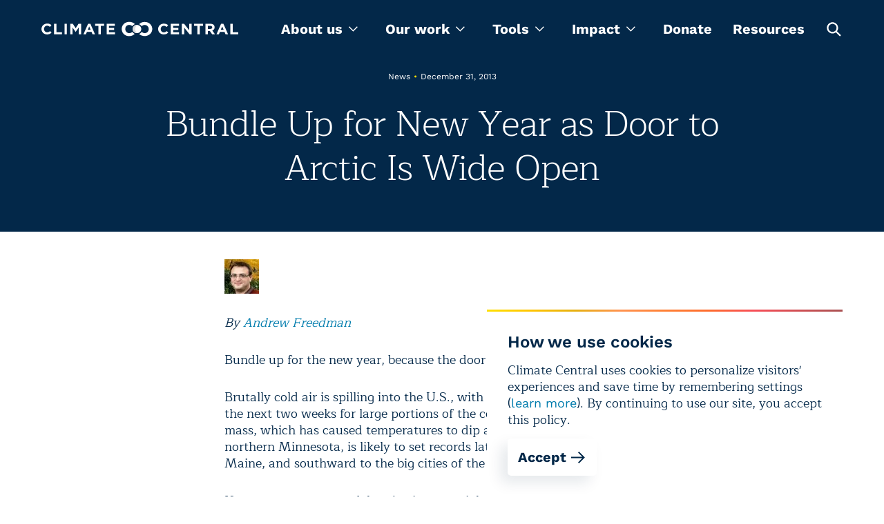

--- FILE ---
content_type: text/html; charset=utf-8
request_url: https://www.climatecentral.org/news/arctic-blasts-dominate-december-start-to-january-16902
body_size: 21156
content:
<!DOCTYPE html><html lang="en"><head><meta charSet="utf-8"/><meta name="viewport" content="width=device-width, initial-scale=1"/><link rel="preload" as="image" href="https://images.ctfassets.net/cxgxgstp8r5d/2zylyW6O8UtcGVUGpYVYW0/374e7eb39f0a15e560484a45a06d58cf/cc-footer-logo.png"/><link rel="stylesheet" href="/_next/static/css/ea0134cc20a84dd8.css" data-precedence="next"/><link rel="stylesheet" href="/_next/static/css/399c9fe848aea2b5.css" data-precedence="next"/><link rel="stylesheet" href="/_next/static/css/861c03cb99152af2.css" data-precedence="next"/><link rel="stylesheet" href="/_next/static/css/1fa56f3c345b6801.css" data-precedence="next"/><link rel="stylesheet" href="/_next/static/css/62cf2f1da574282d.css" data-precedence="next"/><link rel="stylesheet" href="/_next/static/css/9e74d773c9e13245.css" data-precedence="next"/><link rel="stylesheet" href="/_next/static/css/43915c453af25b9b.css" data-precedence="next"/><link rel="stylesheet" href="/_next/static/css/a50f127a55d8cfa8.css" data-precedence="next"/><link rel="stylesheet" href="/_next/static/css/8caa342fa5552811.css" data-precedence="next"/><link rel="stylesheet" href="/_next/static/css/5f207500de11478f.css" data-precedence="next"/><link rel="stylesheet" href="/_next/static/css/f393adda8b325578.css" data-precedence="next"/><link rel="preload" as="script" fetchPriority="low" href="/_next/static/chunks/webpack-a26ecb3936be2831.js"/><script src="/_next/static/chunks/4bd1b696-5906727a68af1e44.js" async=""></script><script src="/_next/static/chunks/1075-d73b29c97d666901.js" async=""></script><script src="/_next/static/chunks/main-app-45c9a4dd5bd72b48.js" async=""></script><script src="/_next/static/chunks/9224-7d1c14bf48c68b38.js" async=""></script><script src="/_next/static/chunks/9929-802bae9b632c4d6a.js" async=""></script><script src="/_next/static/chunks/8620-9b8628844bc4fd4f.js" async=""></script><script src="/_next/static/chunks/1109-34fbf2bfa56bc327.js" async=""></script><script src="/_next/static/chunks/app/layout-3a6afbd563453c85.js" async=""></script><script src="/_next/static/chunks/60-aad3901fbb3c7e3a.js" async=""></script><script src="/_next/static/chunks/9130-c5b1a3e62eddb1c6.js" async=""></script><script src="/_next/static/chunks/8650-6bf02d8e92b133e4.js" async=""></script><script src="/_next/static/chunks/3670-9508c770cec361b9.js" async=""></script><script src="/_next/static/chunks/app/page-4dfcdf06e97f4b71.js" async=""></script><script src="/_next/static/chunks/app/not-found-fb2cf8254f678391.js" async=""></script><meta name="theme-color" content="#032849"/><title>Bundle Up for New Year as Door to Arctic Is Wide Open | Climate Central</title><meta name="description" content="December was much colder than average for the Midwest and Plains, with more Arctic air on the way."/><link rel="manifest" href="/site.webmanifest"/><meta name="keywords" content="climate change, global warming, climate scientist, global warming facts, causes of global warming, effects of global warming, global climate change, agw, anthropogenic global warming, climate change facts, recent climate change"/><meta name="facebook-domain-verification" content="bc7pgkscnoe2thcdfj1tnx3mox23sf"/><meta name="RepostUsAPIKey" content="5fecfdbc7abba92a63dd2fe9faddcd49"/><meta name="news_keywords" content="climate change, global warming, climate scientist, global warming facts, causes of global warming, effects of global warming, global climate change, agw, anthropogenic global warming, climate change facts, recent climate change"/><meta name="fb:pages" content="57984115023"/><meta name="mask-icon" content="/images/safari-pinned-tab.svg"/><meta property="og:title" content="Bundle Up for New Year as Door to Arctic Is Wide Open | Climate Central"/><meta property="og:description" content="December was much colder than average for the Midwest and Plains, with more Arctic air on the way."/><meta property="og:image" content="https://images.ctfassets.net/cxgxgstp8r5d/hzONgr7aZ9Q38MOtdux5r/c900fa6cb6ed63fb4d58689eafde0365/CC_Logo.jpeg"/><meta property="og:image:width" content="1020"/><meta property="og:image:height" content="609"/><meta name="twitter:card" content="summary_large_image"/><meta name="twitter:site" content="@climatecentral"/><meta name="twitter:title" content="Bundle Up for New Year as Door to Arctic Is Wide Open | Climate Central"/><meta name="twitter:description" content="December was much colder than average for the Midwest and Plains, with more Arctic air on the way."/><meta name="twitter:image" content="https://images.ctfassets.net/cxgxgstp8r5d/hzONgr7aZ9Q38MOtdux5r/c900fa6cb6ed63fb4d58689eafde0365/CC_Logo.jpeg"/><meta name="twitter:image:width" content="1020"/><meta name="twitter:image:height" content="609"/><link rel="icon" href="/images/favicon-32x32.png" type="image/png" sizes="32x32"/><link rel="icon" href="/images/favicon-16x16.png" type="image/png" sizes="16x16"/><link rel="icon" href="/images/favicon.png" type="image/x-icon"/><link rel="apple-touch-icon" href="/images/apple-touch-icon.png" sizes="180x180"/><script src="/_next/static/chunks/polyfills-42372ed130431b0a.js" noModule=""></script></head><body><noscript><iframe src="https://www.googletagmanager.com/ns.html?id=GTM-T3QQM4DM" height="0" width="0" style="display:none;visibility:hidden"></iframe></noscript><header class="styles_header__S7hHf styles_header_visible__3dN5s"><section class="styles_container__WUjis styles_size-xl__eYh_7 styles_header_wrapper__pooD6"><button aria-label="Toggle menu" type="button" class="styles_burger__CHViT"><svg width="20" height="2" fill="none" xmlns="http://www.w3.org/2000/svg" class="styles_line__vBssU"><path stroke="#fff" stroke-width="1.5" d="M0 1.25h20"></path></svg><svg width="20" height="2" fill="none" xmlns="http://www.w3.org/2000/svg" class="styles_line__vBssU"><path stroke="#fff" stroke-width="1.5" d="M0 1.25h20"></path></svg><svg width="20" height="2" fill="none" xmlns="http://www.w3.org/2000/svg" class="styles_line__vBssU"><path stroke="#fff" stroke-width="1.5" d="M0 1.25h20"></path></svg></button><div class="styles_logo_container__Om3se"><a title="homepage" class="styles_logo__YUK8g" href="/"><svg viewBox="0 0 340 27" fill="none" xmlns="http://www.w3.org/2000/svg" class="styles_logo_mobile__z_4r_"><path d="M340 22.987v-3.686h-9.448V4.29h-4.125v18.696H340zm-25.151-7.9h-5.056l2.528-6.056 2.528 6.057zm7.585 7.9L314.317 4.16h-3.859l-8.117 18.827h4.258l1.73-4.213h7.984l1.73 4.213h4.391zm-27.412-12.244c0 1.58-1.198 2.633-3.194 2.633h-4.259V7.978h4.126c2.129 0 3.327.922 3.327 2.765zm4.79 12.244l-4.657-6.714c2.395-.922 3.992-2.765 3.992-5.793 0-3.819-2.662-6.189-7.053-6.189h-8.65v18.696h4.125v-5.924h3.327l3.992 5.924h4.924zM279.319 8.11V4.29H263.75V8.11h5.722v14.877h4.125V8.11h5.722zm-19.961 14.877V4.291h-4.125v11.455L246.45 4.29h-3.859v18.696h4.125v-11.85l9.182 11.85h3.46zm-21.558 0v-3.686h-10.246v-3.95h8.916v-3.687h-8.916V7.978h10.113V4.291h-14.238v18.696H237.8zm-18.763-3.028l-2.661-2.633c-1.464 1.316-2.795 2.238-4.924 2.238-3.194 0-5.456-2.633-5.456-5.925 0-3.16 2.262-5.793 5.456-5.793 1.863 0 3.327.79 4.791 2.107l2.661-3.028c-1.73-1.712-3.859-2.897-7.452-2.897-5.855 0-9.847 4.345-9.847 9.611 0 5.398 4.125 9.612 9.714 9.612 3.726 0 5.855-1.317 7.718-3.292zm-92.086 3.028v-3.686h-10.247v-3.95h8.916v-3.687h-8.916V7.978h10.114V4.291h-14.239v18.696h14.372zM108.321 8.11V4.29h-15.57V8.11h5.723v14.877h4.125V8.11h5.722zm-23.288 6.978h-5.056l2.528-6.057 2.528 6.057zm7.452 7.9L84.501 4.16h-3.86l-8.117 18.827h4.259l1.73-4.213h7.984l1.73 4.213h4.258zm-23.953 0V4.29h-4.524l-4.924 7.9-4.924-7.9h-4.524v18.696h4.125V10.875l5.19 7.9h.133l5.323-8.032v12.244h4.125zM43.914 4.29h-4.125v18.696h4.125V4.291zm-8.517 18.696v-3.686H25.95V4.29h-4.125v18.696h13.573zM17.433 19.96l-2.662-2.633c-1.464 1.316-2.795 2.106-4.924 2.106-3.193 0-5.456-2.633-5.456-5.924 0-3.16 2.263-5.793 5.456-5.793 1.863 0 3.327.79 4.791 2.106l2.661-3.028c-1.73-1.712-3.859-2.897-7.452-2.897C3.992 4.028 0 8.373 0 13.64c0 5.398 4.125 9.612 9.714 9.612 3.593 0 5.722-1.317 7.719-3.292zM157.026 18.773c-1.597 1.317-3.194 2.107-5.456 2.107-3.859 0-6.787-3.16-6.787-7.241v-.132c0-4.081 2.928-7.241 6.787-7.241 1.996 0 3.593.658 5.456 2.238 1.065-1.58 2.529-2.897 4.392-3.687l-.134-.131c-2.661-2.633-5.722-3.818-9.714-3.818-7.319 0-12.908 5.398-12.908 12.64v.13c0 3.424 1.331 6.584 3.593 8.954 2.395 2.37 5.589 3.686 9.049 3.686 4.125 0 6.92-1.185 9.714-3.95-1.597-.921-3.06-2.106-3.992-3.555zM178.318 1c-3.86 0-7.186 1.448-9.582 3.95 1.863.79 3.327 2.106 4.392 3.686 1.197-1.316 3.06-2.238 5.19-2.238 3.992 0 7.052 3.16 7.052 7.241v.132c0 4.081-3.06 7.11-6.919 7.11-2.13 0-3.86-.79-5.19-2.239-1.065 1.712-2.662 3.029-4.525 3.687 2.396 2.37 5.722 3.818 9.582 3.818 7.318 0 13.174-5.53 13.174-12.64C191.359 6.399 185.77 1 178.318 1z" fill="#fff"></path><path d="M157.559 13.64c0-4.082 3.326-7.373 7.452-7.373 4.125 0 7.452 3.291 7.452 7.373 0 4.081-3.327 7.373-7.452 7.373-4.126 0-7.452-3.292-7.452-7.373z" fill="#fff"></path><path d="M165.011 21.013c-4.126 0-7.452-3.292-7.452-7.373 0-4.082 3.326-7.373 7.452-7.373 0 0-3.194 3.554-3.194 7.373 0 3.818 3.194 7.373 3.194 7.373z" fill="#DCDDDE"></path></svg><img alt="Climate Central" loading="lazy" decoding="async" data-nimg="fill" class="styles_logo_desktop__WVE9x" style="position:absolute;height:100%;width:100%;left:0;top:0;right:0;bottom:0;color:transparent" sizes="100vw" srcSet="/_next/image?url=%2F_next%2Fstatic%2Fmedia%2Flogo_desktop.f693f34d.png&amp;w=640&amp;q=75 640w, /_next/image?url=%2F_next%2Fstatic%2Fmedia%2Flogo_desktop.f693f34d.png&amp;w=750&amp;q=75 750w, /_next/image?url=%2F_next%2Fstatic%2Fmedia%2Flogo_desktop.f693f34d.png&amp;w=828&amp;q=75 828w, /_next/image?url=%2F_next%2Fstatic%2Fmedia%2Flogo_desktop.f693f34d.png&amp;w=1080&amp;q=75 1080w, /_next/image?url=%2F_next%2Fstatic%2Fmedia%2Flogo_desktop.f693f34d.png&amp;w=1200&amp;q=75 1200w, /_next/image?url=%2F_next%2Fstatic%2Fmedia%2Flogo_desktop.f693f34d.png&amp;w=1920&amp;q=75 1920w, /_next/image?url=%2F_next%2Fstatic%2Fmedia%2Flogo_desktop.f693f34d.png&amp;w=2048&amp;q=75 2048w, /_next/image?url=%2F_next%2Fstatic%2Fmedia%2Flogo_desktop.f693f34d.png&amp;w=3840&amp;q=75 3840w" src="/_next/image?url=%2F_next%2Fstatic%2Fmedia%2Flogo_desktop.f693f34d.png&amp;w=3840&amp;q=75"/></a></div><div class="styles_wrapper__ESYo4"><nav><ul class="styles_nav_list__M0jcL"><li class="styles_dropdown_container__xDfeW"><div class="styles_dropdown__EyDRw" tabindex="0" role="menu"><span role="menuitem">About us<svg viewBox="0 0 14 9" fill="none" xmlns="http://www.w3.org/2000/svg" width="14"><path fill-rule="evenodd" clip-rule="evenodd" d="M13.913 1.718L12.956.76 7.391 6.327 1.826.76l-.957.957 6.521 6.52 6.523-6.52z" fill="#fff"></path></svg></span><ul><li><a class="styles_link__b4mRh styles_size-xl__5voTA styles_variant-text__B2gZa styles_theme-light__2Q4Jb" href="/what-we-do">About us</a></li><li><a class="styles_link__b4mRh styles_size-xl__5voTA styles_variant-text__B2gZa styles_theme-light__2Q4Jb" href="/programs">Programs</a></li><li><a class="styles_link__b4mRh styles_size-xl__5voTA styles_variant-text__B2gZa styles_theme-light__2Q4Jb" href="/what-we-do/people">Team</a></li><li><a class="styles_link__b4mRh styles_size-xl__5voTA styles_variant-text__B2gZa styles_theme-light__2Q4Jb" href="/press-releases">Press releases</a></li></ul></div></li><li class="styles_dropdown_container__xDfeW"><div tabindex="0" role="menu" class="styles_dropdown__hlLPH"><span role="menuitem">Our work<svg viewBox="0 0 14 9" fill="none" xmlns="http://www.w3.org/2000/svg" width="14"><path fill-rule="evenodd" clip-rule="evenodd" d="M13.913 1.718L12.956.76 7.391 6.327 1.826.76l-.957.957 6.521 6.52 6.523-6.52z" fill="#fff"></path></svg></span><div class="styles_megamenu_container__Hx3by"><section class="styles_container__WUjis styles_size-xl__eYh_7 styles_megamenu_wrapper__37kGq"><ul class="styles_menu_wrapper__CKYxX"><li class="styles_menu_item__NMU72 styles_active__Hmf5W"><button type="button">Maps</button></li><li class="styles_menu_item__NMU72"><button type="button">Tools</button></li><li class="styles_menu_item__NMU72"><button type="button">Content</button></li><li class="styles_menu_item__NMU72"><button type="button">Special Projects</button></li><li class="styles_menu_item__NMU72"><button type="button">Data products</button></li></ul><div class="styles_programs_container__Mbhzl"><ul class="styles_programs_wrapper__WtkC1"><li class="styles_programs_item__DE8_C"><a target="_blank" rel="noopener noreferrer" href="https://csi.climatecentral.org" class="styles_link__b4mRh styles_size-lg__GeVBA styles_variant-text__B2gZa styles_theme-dark___f288 styles_tool_link__HcP6w">Climate Shift Index</a><p class="styles_text__oPI97 styles_programs_subtitle__9SXT6">The Climate Shift Index (CSI), Climate Central’s daily temperature attribution system, applies the latest peer-reviewed methodology to map the influence of climate change on temperatures across the globe, every day.
</p></li><li class="styles_programs_item__DE8_C"><a target="_blank" rel="noopener noreferrer" href="https://coastal.climatecentral.org/" class="styles_link__b4mRh styles_size-lg__GeVBA styles_variant-text__B2gZa styles_theme-dark___f288 styles_tool_link__HcP6w">Coastal Risk Screening Tool</a><p class="styles_text__oPI97 styles_programs_subtitle__9SXT6">Explore local sea level rise and coastal flooding risks worldwide with maps that use the most advanced available global model of coastal elevations.</p></li><li class="styles_programs_item__DE8_C"><a target="_blank" rel="noopener noreferrer" href="http://csi.climatecentral.org/ocean" class="styles_link__b4mRh styles_size-lg__GeVBA styles_variant-text__B2gZa styles_theme-dark___f288 styles_tool_link__HcP6w">Climate Shift Index: Ocean</a><p class="styles_text__oPI97 styles_programs_subtitle__9SXT6">The Climate Shift Index: Ocean (Ocean CSI) applies peer-reviewed science to quantify the influence of climate change on daily sea surface temperatures across the world&#x27;s oceans.
</p></li><li class="styles_programs_item__DE8_C"><a target="_blank" rel="noopener noreferrer" href="https://csi.climatecentral.org/ocean?latest-atlantic-storm" class="styles_link__b4mRh styles_size-lg__GeVBA styles_variant-text__B2gZa styles_theme-dark___f288 styles_tool_link__HcP6w">Climate Shift Index: Tropical Cyclones</a><p class="styles_text__oPI97 styles_programs_subtitle__9SXT6">The Climate Shift Index: Tropical Cyclones (Tropical Cyclone CSI) applies peer-reviewed science to quantify how climate change affects the strength of tropical cyclones.</p></li></ul><div class="styles_programs_button__kdrzS"><a target="_blank" rel="noopener noreferrer" href="https://www.climatecentral.org/resources?page=1&amp;tab=tools" class="styles_link__b4mRh styles_size-lg__GeVBA styles_variant-text__B2gZa styles_theme-dark___f288"><svg width="24" height="24" fill="none" xmlns="http://www.w3.org/2000/svg" class="styles_arrow__hEBxd"><path fill-rule="evenodd" clip-rule="evenodd" d="M13.414 4l8.485 8.485-8.485 8.486L12 19.557l6.057-6.057H2v-2h16.086L12 5.414 13.414 4z" fill="#fff"></path></svg></a></div></div></section></div></div></li><li class="styles_dropdown_container__xDfeW"><div class="styles_dropdown__EyDRw" tabindex="0" role="menu"><span role="menuitem">Tools<svg viewBox="0 0 14 9" fill="none" xmlns="http://www.w3.org/2000/svg" width="14"><path fill-rule="evenodd" clip-rule="evenodd" d="M13.913 1.718L12.956.76 7.391 6.327 1.826.76l-.957.957 6.521 6.52 6.523-6.52z" fill="#fff"></path></svg></span><ul><li><a target="_blank" rel="noopener noreferrer" href="https://www.climatecentral.org/climate-local/" class="styles_link__b4mRh styles_size-xl__5voTA styles_variant-text__B2gZa styles_theme-light__2Q4Jb">Local Climate Information</a></li><li><a target="_blank" rel="noopener noreferrer" href="https://www.climatecentral.org/climate-services/billion-dollar-disasters" class="styles_link__b4mRh styles_size-xl__5voTA styles_variant-text__B2gZa styles_theme-light__2Q4Jb">U.S. Billion-Dollar Weather and Climate Disasters</a></li><li><a target="_blank" rel="noopener noreferrer" href="https://app.climatecentral.org/coastal-risk-finder" class="styles_link__b4mRh styles_size-xl__5voTA styles_variant-text__B2gZa styles_theme-light__2Q4Jb">Coastal Risk Finder </a></li><li><a target="_blank" rel="noopener noreferrer" href="https://csi.climatecentral.org" class="styles_link__b4mRh styles_size-xl__5voTA styles_variant-text__B2gZa styles_theme-light__2Q4Jb">Global Climate Shift Index</a></li><li><a target="_blank" rel="noopener noreferrer" href="https://www.climatecentral.org/tools/floodvision-riskviewer" class="styles_link__b4mRh styles_size-xl__5voTA styles_variant-text__B2gZa styles_theme-light__2Q4Jb">FloodVision RiskViewer</a></li></ul></div></li><li class="styles_dropdown_container__xDfeW"><div class="styles_dropdown__EyDRw" tabindex="0" role="menu"><span role="menuitem">Impact<svg viewBox="0 0 14 9" fill="none" xmlns="http://www.w3.org/2000/svg" width="14"><path fill-rule="evenodd" clip-rule="evenodd" d="M13.913 1.718L12.956.76 7.391 6.327 1.826.76l-.957.957 6.521 6.52 6.523-6.52z" fill="#fff"></path></svg></span><ul><li><a class="styles_link__b4mRh styles_size-xl__5voTA styles_variant-text__B2gZa styles_theme-light__2Q4Jb" href="/impact-stories">Stories</a></li><li><a class="styles_link__b4mRh styles_size-xl__5voTA styles_variant-text__B2gZa styles_theme-light__2Q4Jb" href="/research">Research</a></li></ul></div></li><li class="styles_link__55gr_"><a class="styles_link__b4mRh styles_size-lg__GeVBA styles_variant-text__B2gZa styles_theme-dark___f288 styles_nav_link__1o3DC" href="/donate">Donate</a></li><li class="styles_link__55gr_"><a class="styles_link__b4mRh styles_size-lg__GeVBA styles_variant-text__B2gZa styles_theme-dark___f288 styles_nav_link__1o3DC" href="/resources">Resources</a></li><li><button type="button" class="styles_button__xtIaP" aria-labelledby="open-search-box"><svg width="25" height="24" fill="none" xmlns="http://www.w3.org/2000/svg"><path fill-rule="evenodd" clip-rule="evenodd" d="M22.751 21.149l-5.824-5.824a8.149 8.149 0 10-1.6 1.6l5.823 5.825 1.601-1.601zm-6.445-10.73a5.885 5.885 0 11-11.77 0 5.885 5.885 0 0111.77 0z" fill="#fff"></path></svg><span hidden="" id="open-search-box">Open search box</span></button></li></ul></nav><div class="styles_search_container__a0dpQ"><form class="styles_search_close__oiHFI"><div class="styles_wrapper__ddmJE"><div class="styles_input_wrapper__8SWje"><input type="text" id="" aria-label="search" placeholder="Enter Search Here" class="styles_input__RWJid styles_dark___ZoR5 styles_search_input__56x2u styles_search_input__F2kK6" name="search" value=""/></div><button type="submit" aria-labelledby="search-button-search" class="styles_search_button__iWBmY"><svg width="25" height="25" fill="none" xmlns="http://www.w3.org/2000/svg"><path fill-rule="evenodd" clip-rule="evenodd" d="M22.751 21.149l-5.824-5.824a8.149 8.149 0 10-1.6 1.6l5.823 5.825 1.601-1.601zm-6.445-10.73a5.885 5.885 0 11-11.77 0 5.885 5.885 0 0111.77 0z" fill="#fff"></path></svg><span id="search-button-search" hidden="">Search</span></button></div></form></div></div><button type="button" aria-labelledby="open-search" class="styles_toggle_button__wewuI"><svg width="25" height="25" fill="none" xmlns="http://www.w3.org/2000/svg"><path fill-rule="evenodd" clip-rule="evenodd" d="M22.751 21.149l-5.824-5.824a8.149 8.149 0 10-1.6 1.6l5.823 5.825 1.601-1.601zm-6.445-10.73a5.885 5.885 0 11-11.77 0 5.885 5.885 0 0111.77 0z" fill="#fff"></path></svg><span id="open-search" hidden="">Open search box</span></button></section><div class="styles_mobile_main_nav__iidgA"><section class="styles_container__WUjis styles_size-xl__eYh_7 styles_mobile_header_container__MNfZK styles_mobile_header_closed__b6ktJ"></section></div></header><main id="main-app"><div class="styles_wrapper__b5zG_ styles_wrapper_padding__nOe3g"><section class="styles_container__WUjis styles_size-xl__eYh_7 styles_container__urRZ7 styles_centered_without_img__fLiCV"><div class="styles_text_container__sQobq styles_text_container_centered__usTli"><p class="styles_label__C_oys styles_label__qBsWs">News<span class="styles_separator__9_b5s styles_yellow__agzXB">•</span>December 31, 2013</p><h1 class="styles_heading__YVx6f styles_level-h1__Gu4WZ styles_heading__xZy9L">Bundle Up for New Year as Door to Arctic Is Wide Open</h1></div></section></div><section class="styles_container__WUjis styles_size-sm__wMFbG styles_richText__qKhfI posts"><div class="styles_fixed__24gDZ rich-image rich-text-element"><img alt="Andrew Freedman" loading="lazy" width="50" height="50" decoding="async" data-nimg="1" class="styles_image__J5Ic_ styles_image80__RJqaX" style="color:transparent" srcSet="https://images.ctfassets.net/cxgxgstp8r5d/b9c43c1c75c9d3db6116a3466c708bb8/d8deb8b293127434ed0c327ec9ad7a2d/Andrew_Freedman_Politco_Headshot_50_50_s_c1_c_t.JPG?w=64&amp;q=85&amp;fm=webp 1x, https://images.ctfassets.net/cxgxgstp8r5d/b9c43c1c75c9d3db6116a3466c708bb8/d8deb8b293127434ed0c327ec9ad7a2d/Andrew_Freedman_Politco_Headshot_50_50_s_c1_c_t.JPG?w=128&amp;q=85&amp;fm=webp 2x" src="https://images.ctfassets.net/cxgxgstp8r5d/b9c43c1c75c9d3db6116a3466c708bb8/d8deb8b293127434ed0c327ec9ad7a2d/Andrew_Freedman_Politco_Headshot_50_50_s_c1_c_t.JPG?w=128&amp;q=85&amp;fm=webp"/></div><p class="styles_text__oPI97 rich-text-element"><i>By </i><a class="rich-text-element" href="/what-we-do/people/andrew_freedman"><i>Andrew Freedman</i></a></p><p class="styles_text__oPI97 rich-text-element">Bundle up for the new year, because the door to the Arctic is wide open.</p><p class="styles_text__oPI97 rich-text-element">Brutally cold air is spilling into the U.S., with few signs of warming during the next two weeks for large portions of the continental U.S. That polar air mass, which has caused temperatures to dip as low as minus 43°F in northern Minnesota, is likely to set records late this week from Chicago to Maine, and southward to the big cities of the Mid-Atlantic and Northeast.</p><p class="styles_text__oPI97 rich-text-element">If recent computer model projections are right, that frigid cold may also be reinforced by an even icier push of Arctic air next week, especially if the jet stream contorts into what meteorologists refer to as a trough of low pressure over the Southeast.</p><p class="styles_text__oPI97 rich-text-element"><i>Computer model projection from the European model for Monday night, Jan. 7, showing a pocket of unusually cold air parked over the eastern U.S. (indicated by arrow).</i><br/><i><b>Click image to enlarge. </b></i><i>Credit: WeatherBELL Analytics.</i></p><div class="rich-image rich-text-element"><img alt="Image" loading="lazy" width="550" height="413" decoding="async" data-nimg="1" class="styles_image__J5Ic_ styles_image80__RJqaX" style="color:transparent" srcSet="https://images.ctfassets.net/cxgxgstp8r5d/6284354981e5bd80a6e9d9c4d4bf4347/decd25fec17320540b0713aeff8df59d/12_31_13_andrew_EPScold_550_413_s_c1_c_c.jpg?w=640&amp;q=85&amp;fm=webp 1x, https://images.ctfassets.net/cxgxgstp8r5d/6284354981e5bd80a6e9d9c4d4bf4347/decd25fec17320540b0713aeff8df59d/12_31_13_andrew_EPScold_550_413_s_c1_c_c.jpg?w=1200&amp;q=85&amp;fm=webp 2x" src="https://images.ctfassets.net/cxgxgstp8r5d/6284354981e5bd80a6e9d9c4d4bf4347/decd25fec17320540b0713aeff8df59d/12_31_13_andrew_EPScold_550_413_s_c1_c_c.jpg?w=1200&amp;q=85&amp;fm=webp"/></div><p class="styles_text__oPI97 rich-text-element">The bitter cold has broken records in places where it is usually difficult to set new thresholds for cold temperatures. In International Falls, Minn. — known as the icebox of the lower 48 states — there have been a record 8 days with a temperature colder than minus 30°F this month, breaking the previous record of 7 days. The coldest temperature there was minus 37°F on December 30, and the forecast low temperature on New Year’s Day is even colder, at about minus 40°F. The community of Embarrass, Minn., was even colder with a temperature of minus 43°F.</p><p class="styles_text__oPI97 rich-text-element">According to the <a target="_blank" rel="noopener noreferrer" href="http://www.crh.noaa.gov/news/display_cmsstory.php?wfo=dlh&amp;storyid=99190&amp;source=0">National Weather Service</a> (NWS) in Duluth, Minn., December already ranks as the second-coldest December on record in International Falls, and in Duluth, the month ranks as one of the top 10 coldest Decembers on record.</p><p class="styles_text__oPI97 rich-text-element">In a note on the NWS office’s <a target="_blank" rel="noopener noreferrer" href="https://www.facebook.com/US.NationalWeatherService.Duluth.gov">facebook page</a>, weather forecasters said Minnesota has been colder than the Arctic Circle at times in recent days, but warmer than Siberia, at least.</p><p class="styles_text__oPI97 rich-text-element">The wind chill in North Dakota and northern Minnesota is forecast to dip to 50 below zero on Tuesday night and wind chill advisories are in effect for those areas. Frostbite can occur on exposed skin in mere minutes in such cold temperatures.</p><p class="styles_text__oPI97 rich-text-element">According to the <a target="_blank" rel="noopener noreferrer" href="http://www.weather.com/news/weather-winter/cold-returns-arctic-blast-heading-midwest-south-new-england-20131226">Weather Channel</a>, Grand Forks, N.D., may see its coldest high temperature of any December day since 1990, with forecast highs more than 10°F below zero on Tuesday. </p><p class="styles_text__oPI97 rich-text-element">The coldest days in the East this week look to be Thursday through Saturday, with temperatures in northern New England struggling to rise to near zero, and highs in the teens or single digits from Boston to Albany and New York City on Friday.</p><p class="styles_text__oPI97 rich-text-element"><i>Computer model projection from the European model for the wind speed and direction at the jet stream level (about 30,000 feet) on Monday, Jan. 9. This shows the large dip, or trough, over the Ohio Valley and East Coast.</i><br/><i><b>Click image to enlarge. </b></i><i>Credit: WeatherBELL Analytics.</i></p><div class="rich-image rich-text-element"><img alt="Image" loading="lazy" width="550" height="413" decoding="async" data-nimg="1" class="styles_image__J5Ic_ styles_image80__RJqaX" style="color:transparent" srcSet="https://images.ctfassets.net/cxgxgstp8r5d/47d0847536184036a1a5c53c522b4226/87331e2b06138dd06943cbe43af64704/12_31_13_andrew_jetstreamcoldsnap_550_413_s_c1_c_c.png?w=640&amp;q=85&amp;fm=webp 1x, https://images.ctfassets.net/cxgxgstp8r5d/47d0847536184036a1a5c53c522b4226/87331e2b06138dd06943cbe43af64704/12_31_13_andrew_jetstreamcoldsnap_550_413_s_c1_c_c.png?w=1200&amp;q=85&amp;fm=webp 2x" src="https://images.ctfassets.net/cxgxgstp8r5d/47d0847536184036a1a5c53c522b4226/87331e2b06138dd06943cbe43af64704/12_31_13_andrew_jetstreamcoldsnap_550_413_s_c1_c_c.png?w=1200&amp;q=85&amp;fm=webp"/></div><p class="styles_text__oPI97 rich-text-element">A wild card in the forecast is whether another, even more formidable shot of cold air will be dislodged from northern Canada and push into the Midwest, Ohio Valley, and Northeast during the first week of January. One computer model, known as the European model because it is run by the European Center for Medium-Range Weather Forecasting in Reading, England, has been projecting historic cold from January 5-10, with overnight low temperatures possibly dipping below zero in New York City, which is a rare event, and well below zero from the Dakotas to West Virginia.</p><p class="styles_text__oPI97 rich-text-element">While the European model is highly regarded for its accuracy, having famously locked on to Hurricane Sandy&#x27;s devastating left turn into the Jersey Shore one week in advance, it has shown a tendency in overestimating the severity of cold air outbreaks this winter.</p><p class="styles_text__oPI97 rich-text-element">The cold December and cold start to January follows a year in which record daily lows in the continental U.S. <a class="styles_link__b4mRh styles_size-lg__GeVBA styles_variant-text__B2gZa styles_theme-light__2Q4Jb rich-text-element" href="/">outnumbered record daily highs</a> for the first time in 20 years. On a global level, though, 2013 was probably one of the <a class="styles_link__b4mRh styles_size-lg__GeVBA styles_variant-text__B2gZa styles_theme-light__2Q4Jb rich-text-element" href="/">5 warmest years</a> on record. </p><p class="styles_text__oPI97 rich-text-element">However, that&#x27;s small consolation to the tens of millions of Americans shivering through the next two weeks or more.</p><p class="styles_text__oPI97 rich-text-element"><b>Related Content</b><br/><a class="styles_link__b4mRh styles_size-lg__GeVBA styles_variant-text__B2gZa styles_theme-light__2Q4Jb rich-text-element" href="/">Toasty November Vaults 2013 Into Top 5 Warmest Years</a><br/><a class="styles_link__b4mRh styles_size-lg__GeVBA styles_variant-text__B2gZa styles_theme-light__2Q4Jb rich-text-element" href="/">For the First Time in 20 Years, Cold Records May Beat Warm</a><br/><a class="styles_link__b4mRh styles_size-lg__GeVBA styles_variant-text__B2gZa styles_theme-light__2Q4Jb rich-text-element" href="/">Weather Service to Add Major Might to Computing Power</a><br/><a class="rich-text-element" href="/news/storms-highlight-flaws-in-us-weather-forecasting-model-15744">Recent Storms Highlight Flaws in Top U.S. Weather Model</a></p></section></main><footer class="styles_footer__Ap4e7"><section class="styles_container__WUjis styles_size-xl__eYh_7 styles_section__srWNa"><section class="styles_prefooter__uTL52 styles_prefooter___6EAw"><div class="styles_wrapper__TTQvu"><h3 class="styles_heading__oY261">Custom email signup</h3><p class="styles_text__oPI97 styles_newsletterCopy__CsnX_">Get updates, media alerts, and climate reporting resources</p><a class="styles_link__b4mRh styles_size-lg__GeVBA styles_variant-button__Kcll8 styles_theme-dark___f288 styles_signupLink__QF3Hw" href="/list-signup">Sign up<svg width="24" height="24" fill="none" xmlns="http://www.w3.org/2000/svg" class="styles_arrow__hEBxd"><path fill-rule="evenodd" clip-rule="evenodd" d="M13.414 4l8.485 8.485-8.485 8.486L12 19.557l6.057-6.057H2v-2h16.086L12 5.414 13.414 4z" fill="#fff"></path></svg></a></div><div class="styles_divider__1fBUH"></div><div class="styles_supportText_wrapper__B7arN styles_wrapper__TTQvu"><h3 class="styles_heading__YVx6f styles_level-h3__7qnqV rich-text-element">Support our work </h3><p class="styles_text__oPI97 rich-text-element">There are lots of ways to help fund Climate Central today</p><p class="styles_text__oPI97 rich-text-element"><a class="styles_link__b4mRh styles_size-md__15SLp styles_variant-button__Kcll8 styles_theme-dark___f288 rich-text-element" href="/donate">Learn more<svg width="24" height="24" fill="none" xmlns="http://www.w3.org/2000/svg" class="styles_arrow__hEBxd"><path fill-rule="evenodd" clip-rule="evenodd" d="M13.414 4l8.485 8.485-8.485 8.486L12 19.557l6.057-6.057H2v-2h16.086L12 5.414 13.414 4z" fill="#fff"></path></svg></a></p></div></section><div class="styles_footer_wrapper__JL_e_"><div class="styles_logo__mvQuZ"><img src="https://images.ctfassets.net/cxgxgstp8r5d/2zylyW6O8UtcGVUGpYVYW0/374e7eb39f0a15e560484a45a06d58cf/cc-footer-logo.png" alt="Climate Central"/></div><div class="styles_columns__cLqHF"><div class="styles_links_wrapper__z3h5Y"><ul><li class="styles_element__KMkhF"><a class="styles_link__b4mRh styles_size-lg__GeVBA styles_variant-text__B2gZa styles_theme-dark___f288" href="/contact">Contact Us</a></li><li class="styles_element__KMkhF"><a class="styles_link__b4mRh styles_size-lg__GeVBA styles_variant-text__B2gZa styles_theme-dark___f288" href="/what-we-do/jobs">Careers</a></li></ul></div><div class="styles_links_wrapper__z3h5Y"><ul><li class="styles_element__KMkhF"><a class="styles_link__b4mRh styles_size-lg__GeVBA styles_variant-text__B2gZa styles_theme-dark___f288" href="/donate">Donate</a></li></ul></div><div class="styles_links_wrapper__z3h5Y"><ul><li class="styles_element__KMkhF"><a class="styles_link__b4mRh styles_size-lg__GeVBA styles_variant-text__B2gZa styles_theme-dark___f288" href="/financials">Financials</a></li><li class="styles_element__KMkhF"><a class="styles_link__b4mRh styles_size-lg__GeVBA styles_variant-text__B2gZa styles_theme-dark___f288" href="/give-funders">Funders</a></li></ul></div><div class="styles_links_wrapper__z3h5Y"><ul class="styles_social_links__GgHkg"><li><a class="styles_link__AcoP0 styles_social_link__ysmNy" href="https://www.instagram.com/climatecentral/?hl=en" aria-label="Instagram" target="_blank" rel="noreferrer"><svg width="16" height="16" fill="none" xmlns="http://www.w3.org/2000/svg"><path fill-rule="evenodd" clip-rule="evenodd" d="M4.702.048C5.555.01 5.827 0 8 0s2.445.01 3.298.048c.852.039 1.433.174 1.942.372.526.204.973.478 1.417.923.445.444.719.89.923 1.417.198.509.333 1.09.372 1.942C15.99 5.555 16 5.827 16 8s-.01 2.445-.048 3.298c-.039.852-.174 1.433-.372 1.942a3.922 3.922 0 01-.923 1.417c-.444.445-.89.719-1.417.923-.509.198-1.09.333-1.942.372C10.445 15.99 10.173 16 8 16s-2.445-.01-3.298-.048c-.852-.039-1.433-.174-1.942-.372a3.922 3.922 0 01-1.417-.923A3.921 3.921 0 01.42 13.24c-.198-.509-.333-1.09-.372-1.942C.01 10.445 0 10.173 0 8s.01-2.445.048-3.298C.087 3.85.222 3.269.42 2.76c.204-.526.478-.973.923-1.417.444-.445.89-.719 1.417-.923C3.269.222 3.85.087 4.702.048zm8.016 1.716c-.282-.11-.705-.24-1.485-.276-.844-.038-1.097-.047-3.233-.047s-2.39.009-3.233.047c-.78.036-1.203.166-1.485.276-.374.145-.64.318-.92.598-.28.28-.453.546-.598.92-.11.282-.24.705-.276 1.485-.038.844-.047 1.097-.047 3.233s.009 2.39.047 3.233c.036.78.166 1.203.276 1.485.145.374.318.64.598.92.28.28.546.453.92.598.282.11.705.24 1.485.276.844.038 1.097.047 3.233.047s2.39-.009 3.233-.047c.78-.036 1.203-.166 1.485-.276.374-.145.64-.318.92-.598.28-.28.453-.546.598-.92.11-.282.24-.705.276-1.485.038-.844.047-1.097.047-3.233s-.009-2.39-.047-3.233c-.036-.78-.166-1.203-.276-1.485a2.479 2.479 0 00-.598-.92 2.478 2.478 0 00-.92-.598zM8 3.892a4.108 4.108 0 100 8.216 4.108 4.108 0 000-8.216zM5.333 8a2.667 2.667 0 105.334 0 2.667 2.667 0 00-5.334 0zm6.937-3.31a.96.96 0 100-1.92.96.96 0 000 1.92z" fill="#fff" opacity="0.5"></path></svg>Instagram</a></li><li><a class="styles_link__AcoP0 styles_social_link__ysmNy" href="https://www.facebook.com/climatecentral" aria-label="Facebook" target="_blank" rel="noreferrer"><svg width="16" height="16" fill="none" xmlns="http://www.w3.org/2000/svg"><path fill-rule="evenodd" clip-rule="evenodd" d="M15.117 0H.883A.883.883 0 000 .883v14.234c0 .488.395.883.883.883h7.669V9.812H6.469V7.39h2.083V5.608c0-2.066 1.263-3.191 3.106-3.191.62-.002 1.242.03 1.86.093v2.16h-1.27c-1.004 0-1.2.475-1.2 1.176v1.542h2.4l-.311 2.422h-2.103V16h4.083a.883.883 0 00.883-.883V.883A.883.883 0 0015.117 0z" fill="#fff" opacity="0.5"></path></svg>Facebook</a></li><li><a class="styles_link__AcoP0 styles_social_link__ysmNy" href="https://twitter.com/ClimateCentral" aria-label="Twitter" target="_blank" rel="noreferrer"><svg xmlns="http://www.w3.org/2000/svg" width="16" height="16"><path fill="#fff" d="M12.164 1.5h2.203L9.551 7.008l5.668 7.492H10.78L7.305 9.957 3.328 14.5h-2.21l5.155-5.89L.836 1.5h4.55l3.141 4.152zm-.777 11.68h1.222L4.723 2.75H3.41zm0 0" opacity="0.5"></path></svg>X</a></li><li><a class="styles_link__AcoP0 styles_social_link__ysmNy" href="https://www.youtube.com/channel/UCYDMc5bimX8L-C8XebruFzg" aria-label="Youtube" target="_blank" rel="noreferrer"><svg width="16" height="16" fill="none" xmlns="http://www.w3.org/2000/svg"><path fill-rule="evenodd" clip-rule="evenodd" d="M12.127.004c-1.015.049-1.99.491-2.745 1.245L6.423 4.206c.465-.467 2.19-.146 2.609.273l1.79-1.79c.397-.396.893-.64 1.402-.662a1.63 1.63 0 011.265.487c.401.401.487.868.487 1.187 0 .532-.244 1.062-.662 1.478L10.2 8.311c-.784.783-1.976.847-2.667.156a1.023 1.023 0 00-1.44 0 1.02 1.02 0 000 1.44 3.66 3.66 0 002.608 1.07c1.041 0 2.104-.426 2.92-1.246l3.133-3.112C15.55 5.826 16 4.766 16 3.7c0-.99-.375-1.931-1.07-2.627a3.679 3.679 0 00-2.803-1.07zm-4.828 5.02c-1.041 0-2.121.427-2.939 1.245L1.246 9.38C.45 10.174 0 11.234 0 12.3c0 .99.375 1.931 1.07 2.627a3.68 3.68 0 002.803 1.07c1.015-.049 1.99-.491 2.745-1.245l2.959-2.957c-.468.466-2.19.146-2.609-.273l-1.79 1.79c-.397.396-.893.637-1.402.662a1.629 1.629 0 01-1.265-.487 1.653 1.653 0 01-.487-1.187c0-.532.244-1.062.662-1.478L5.8 7.689c.784-.783 1.976-.844 2.667-.156a1.021 1.021 0 001.44 0 1.02 1.02 0 000-1.44A3.663 3.663 0 007.3 5.023z" fill="#fff" opacity="0.5"></path></svg>YouTube</a></li><li><a class="styles_link__AcoP0 styles_social_link__ysmNy" href="https://www.linkedin.com/company/climate-central" aria-label="Linkedin" target="_blank" rel="noreferrer"><svg fill="#fff" opacity="0.5" width="16" height="16" viewBox="0 0 24 24" xmlns="http://www.w3.org/2000/svg" data-name="Layer 1"><path d="M20.47 2H3.53a1.45 1.45 0 00-1.47 1.43v17.14A1.45 1.45 0 003.53 22h16.94a1.45 1.45 0 001.47-1.43V3.43A1.45 1.45 0 0020.47 2zM8.09 18.74h-3v-9h3zM6.59 8.48a1.56 1.56 0 110-3.12 1.57 1.57 0 110 3.12zm12.32 10.26h-3v-4.83c0-1.21-.43-2-1.52-2A1.65 1.65 0 0012.85 13a2 2 0 00-.1.73v5h-3v-9h3V11a3 3 0 012.71-1.5c2 0 3.45 1.29 3.45 4.06z"></path></svg>LinkedIn</a></li><li><a class="styles_link__AcoP0 styles_social_link__ysmNy" href="https://bsky.app/profile/did:plc:rvso2itxklrx7kn5qrwtkuy6" aria-label="Bluesky" target="_blank" rel="noreferrer"><svg xmlns="http://www.w3.org/2000/svg" width="16" height="16" fill="#fff" opacity="0.5"><path d="M3.468 1.948C5.303 3.325 7.276 6.118 8 7.616c.725-1.498 2.698-4.29 4.532-5.668C13.855.955 16 .186 16 2.632c0 .489-.28 4.105-.444 4.692-.572 2.04-2.653 2.561-4.504 2.246 3.236.551 4.06 2.375 2.281 4.2-3.376 3.464-4.852-.87-5.23-1.98-.07-.204-.103-.3-.103-.218 0-.081-.033.014-.102.218-.379 1.11-1.855 5.444-5.231 1.98-1.778-1.825-.955-3.65 2.28-4.2-1.85.315-3.932-.205-4.503-2.246C.28 6.737 0 3.12 0 2.632 0 .186 2.145.955 3.468 1.948"></path></svg>Bluesky</a></li></ul></div></div><div class="styles_copyrights__fLIGv"><p>Copyright © 2025 Climate Central</p><p>Registered 501(c)(3). EIN: 26-1797336</p></div><div class="styles_copyrights_container__NGAaU"><ul class="styles_copyrights_links__P1Y7b"><li class="styles_copylink__Qt6d2"><a class="styles_link__b4mRh styles_size-sm__sZLpM styles_variant-text__B2gZa styles_theme-dark___f288 styles_footer_copyrights_nav__yRq7I" href="/what-we-do/legal">Terms of use</a></li><li class="styles_copylink__Qt6d2"><a class="styles_link__b4mRh styles_size-sm__sZLpM styles_variant-text__B2gZa styles_theme-dark___f288 styles_footer_copyrights_nav__yRq7I" href="/privacy-policy">Privacy policy</a></li><li class="styles_copylink__Qt6d2"><a class="styles_link__b4mRh styles_size-sm__sZLpM styles_variant-text__B2gZa styles_theme-dark___f288 styles_footer_copyrights_nav__yRq7I" href="/editorial-independence-policy">Editorial independence</a></li></ul><a class="styles_contentful_logo__tMTFN" rel="nofollow" target="_blank" href="https://www.contentful.com/"><img alt="Powered by Contentful" loading="lazy" width="150" height="50" decoding="async" data-nimg="1" style="color:transparent" src="https://images.ctfassets.net/fo9twyrwpveg/7F5pMEOhJ6Y2WukCa2cYws/398e290725ef2d3b3f0f5a73ae8401d6/PoweredByContentful_DarkBackground.svg"/></a></div></div></section></footer><script src="/_next/static/chunks/webpack-a26ecb3936be2831.js" async=""></script><script>(self.__next_f=self.__next_f||[]).push([0])</script><script>self.__next_f.push([1,"c:\"$Sreact.fragment\"\ne:I[73186,[],\"\"]\nf:I[77648,[],\"\"]\n11:I[29947,[],\"OutletBoundary\"]\n13:I[29947,[],\"MetadataBoundary\"]\n15:I[29947,[],\"ViewportBoundary\"]\n17:I[27989,[],\"\"]\n1:HL[\"/_next/static/css/ea0134cc20a84dd8.css\",\"style\"]\n2:HL[\"/_next/static/css/399c9fe848aea2b5.css\",\"style\"]\n3:HL[\"/_next/static/css/861c03cb99152af2.css\",\"style\"]\n4:HL[\"/_next/static/css/1fa56f3c345b6801.css\",\"style\"]\n5:HL[\"/_next/static/css/62cf2f1da574282d.css\",\"style\"]\n6:HL[\"/_next/static/css/9e74d773c9e13245.css\",\"style\"]\n7:HL[\"/_next/static/css/43915c453af25b9b.css\",\"style\"]\n8:HL[\"/_next/static/css/a50f127a55d8cfa8.css\",\"style\"]\n9:HL[\"/_next/static/css/8caa342fa5552811.css\",\"style\"]\na:HL[\"/_next/static/css/5f207500de11478f.css\",\"style\"]\nb:HL[\"/_next/static/css/f393adda8b325578.css\",\"style\"]\n"])</script><script>self.__next_f.push([1,"0:{\"P\":null,\"b\":\"z5KGKydalnyWQ2MdUK7Gc\",\"p\":\"\",\"c\":[\"\",\"news\",\"arctic-blasts-dominate-december-start-to-january-16902\"],\"i\":false,\"f\":[[[\"\",{\"children\":[[\"slug\",\"news/arctic-blasts-dominate-december-start-to-january-16902\",\"c\"],{\"children\":[\"__PAGE__\",{}]}]},\"$undefined\",\"$undefined\",true],[\"\",[\"$\",\"$c\",\"c\",{\"children\":[[[\"$\",\"link\",\"0\",{\"rel\":\"stylesheet\",\"href\":\"/_next/static/css/ea0134cc20a84dd8.css\",\"precedence\":\"next\",\"crossOrigin\":\"$undefined\",\"nonce\":\"$undefined\"}],[\"$\",\"link\",\"1\",{\"rel\":\"stylesheet\",\"href\":\"/_next/static/css/399c9fe848aea2b5.css\",\"precedence\":\"next\",\"crossOrigin\":\"$undefined\",\"nonce\":\"$undefined\"}],[\"$\",\"link\",\"2\",{\"rel\":\"stylesheet\",\"href\":\"/_next/static/css/861c03cb99152af2.css\",\"precedence\":\"next\",\"crossOrigin\":\"$undefined\",\"nonce\":\"$undefined\"}],[\"$\",\"link\",\"3\",{\"rel\":\"stylesheet\",\"href\":\"/_next/static/css/1fa56f3c345b6801.css\",\"precedence\":\"next\",\"crossOrigin\":\"$undefined\",\"nonce\":\"$undefined\"}]],\"$Ld\"]}],{\"children\":[[\"slug\",\"news/arctic-blasts-dominate-december-start-to-january-16902\",\"c\"],[\"$\",\"$c\",\"c\",{\"children\":[null,[\"$\",\"$Le\",null,{\"parallelRouterKey\":\"children\",\"segmentPath\":[\"children\",\"$0:f:0:1:2:children:0\",\"children\"],\"error\":\"$undefined\",\"errorStyles\":\"$undefined\",\"errorScripts\":\"$undefined\",\"template\":[\"$\",\"$Lf\",null,{}],\"templateStyles\":\"$undefined\",\"templateScripts\":\"$undefined\",\"notFound\":\"$undefined\",\"notFoundStyles\":\"$undefined\"}]]}],{\"children\":[\"__PAGE__\",[\"$\",\"$c\",\"c\",{\"children\":[\"$L10\",[[\"$\",\"link\",\"0\",{\"rel\":\"stylesheet\",\"href\":\"/_next/static/css/62cf2f1da574282d.css\",\"precedence\":\"next\",\"crossOrigin\":\"$undefined\",\"nonce\":\"$undefined\"}],[\"$\",\"link\",\"1\",{\"rel\":\"stylesheet\",\"href\":\"/_next/static/css/9e74d773c9e13245.css\",\"precedence\":\"next\",\"crossOrigin\":\"$undefined\",\"nonce\":\"$undefined\"}],[\"$\",\"link\",\"2\",{\"rel\":\"stylesheet\",\"href\":\"/_next/static/css/43915c453af25b9b.css\",\"precedence\":\"next\",\"crossOrigin\":\"$undefined\",\"nonce\":\"$undefined\"}],[\"$\",\"link\",\"3\",{\"rel\":\"stylesheet\",\"href\":\"/_next/static/css/a50f127a55d8cfa8.css\",\"precedence\":\"next\",\"crossOrigin\":\"$undefined\",\"nonce\":\"$undefined\"}],[\"$\",\"link\",\"4\",{\"rel\":\"stylesheet\",\"href\":\"/_next/static/css/8caa342fa5552811.css\",\"precedence\":\"next\",\"crossOrigin\":\"$undefined\",\"nonce\":\"$undefined\"}],[\"$\",\"link\",\"5\",{\"rel\":\"stylesheet\",\"href\":\"/_next/static/css/5f207500de11478f.css\",\"precedence\":\"next\",\"crossOrigin\":\"$undefined\",\"nonce\":\"$undefined\"}],[\"$\",\"link\",\"6\",{\"rel\":\"stylesheet\",\"href\":\"/_next/static/css/f393adda8b325578.css\",\"precedence\":\"next\",\"crossOrigin\":\"$undefined\",\"nonce\":\"$undefined\"}]],[\"$\",\"$L11\",null,{\"children\":\"$L12\"}]]}],{},null]},null]},null],[\"$\",\"$c\",\"h\",{\"children\":[null,[\"$\",\"$c\",\"9aMIcT0esir9voO2r4A_b\",{\"children\":[[\"$\",\"$L13\",null,{\"children\":\"$L14\"}],[\"$\",\"$L15\",null,{\"children\":\"$L16\"}],null]}]]}]]],\"m\":\"$undefined\",\"G\":[\"$17\",\"$undefined\"],\"s\":false,\"S\":false}\n"])</script><script>self.__next_f.push([1,"16:[[\"$\",\"meta\",\"0\",{\"name\":\"viewport\",\"content\":\"width=device-width, initial-scale=1\"}],[\"$\",\"meta\",\"1\",{\"name\":\"theme-color\",\"content\":\"#032849\"}]]\n"])</script><script>self.__next_f.push([1,"18:I[53462,[\"9224\",\"static/chunks/9224-7d1c14bf48c68b38.js\",\"9929\",\"static/chunks/9929-802bae9b632c4d6a.js\",\"8620\",\"static/chunks/8620-9b8628844bc4fd4f.js\",\"1109\",\"static/chunks/1109-34fbf2bfa56bc327.js\",\"7177\",\"static/chunks/app/layout-3a6afbd563453c85.js\"],\"\"]\n19:I[92823,[\"9224\",\"static/chunks/9224-7d1c14bf48c68b38.js\",\"9929\",\"static/chunks/9929-802bae9b632c4d6a.js\",\"8620\",\"static/chunks/8620-9b8628844bc4fd4f.js\",\"1109\",\"static/chunks/1109-34fbf2bfa56bc327.js\",\"7177\",\"static/chunks/app/layout-3a6afbd563453c85.js\"],\"ModalSetup\"]\n1a:I[45607,[\"9224\",\"static/chunks/9224-7d1c14bf48c68b38.js\",\"9929\",\"static/chunks/9929-802bae9b632c4d6a.js\",\"8620\",\"static/chunks/8620-9b8628844bc4fd4f.js\",\"1109\",\"static/chunks/1109-34fbf2bfa56bc327.js\",\"7177\",\"static/chunks/app/layout-3a6afbd563453c85.js\"],\"GoogleAnalytics\"]\n1b:I[62974,[\"9224\",\"static/chunks/9224-7d1c14bf48c68b38.js\",\"9929\",\"static/chunks/9929-802bae9b632c4d6a.js\",\"8620\",\"static/chunks/8620-9b8628844bc4fd4f.js\",\"1109\",\"static/chunks/1109-34fbf2bfa56bc327.js\",\"7177\",\"static/chunks/app/layout-3a6afbd563453c85.js\"],\"HeaderStateProvider\"]\n1c:I[30226,[\"9224\",\"static/chunks/9224-7d1c14bf48c68b38.js\",\"9929\",\"static/chunks/9929-802bae9b632c4d6a.js\",\"8620\",\"static/chunks/8620-9b8628844bc4fd4f.js\",\"1109\",\"static/chunks/1109-34fbf2bfa56bc327.js\",\"7177\",\"static/chunks/app/layout-3a6afbd563453c85.js\"],\"ResourcesFiltersProvider\"]\n1d:I[40395,[\"9224\",\"static/chunks/9224-7d1c14bf48c68b38.js\",\"9929\",\"static/chunks/9929-802bae9b632c4d6a.js\",\"8620\",\"static/chunks/8620-9b8628844bc4fd4f.js\",\"1109\",\"static/chunks/1109-34fbf2bfa56bc327.js\",\"7177\",\"static/chunks/app/layout-3a6afbd563453c85.js\"],\"Header\"]\n1f:I[54317,[\"9224\",\"static/chunks/9224-7d1c14bf48c68b38.js\",\"9929\",\"static/chunks/9929-802bae9b632c4d6a.js\",\"8620\",\"static/chunks/8620-9b8628844bc4fd4f.js\",\"1109\",\"static/chunks/1109-34fbf2bfa56bc327.js\",\"7177\",\"static/chunks/app/layout-3a6afbd563453c85.js\"],\"CookieModal\"]\n20:I[62793,[\"9224\",\"static/chunks/9224-7d1c14bf48c68b38.js\",\"60\",\"static/chunks/60-aad3901fbb3c7e3a.js\",\"9929\",\"static/chu"])</script><script>self.__next_f.push([1,"nks/9929-802bae9b632c4d6a.js\",\"9130\",\"static/chunks/9130-c5b1a3e62eddb1c6.js\",\"8650\",\"static/chunks/8650-6bf02d8e92b133e4.js\",\"3670\",\"static/chunks/3670-9508c770cec361b9.js\",\"8974\",\"static/chunks/app/page-4dfcdf06e97f4b71.js\"],\"\"]\n21:I[34274,[\"9224\",\"static/chunks/9224-7d1c14bf48c68b38.js\",\"9929\",\"static/chunks/9929-802bae9b632c4d6a.js\",\"8620\",\"static/chunks/8620-9b8628844bc4fd4f.js\",\"1109\",\"static/chunks/1109-34fbf2bfa56bc327.js\",\"7177\",\"static/chunks/app/layout-3a6afbd563453c85.js\"],\"FooterContent\"]\n"])</script><script>self.__next_f.push([1,"d:[\"$\",\"html\",null,{\"lang\":\"en\",\"children\":[[\"$\",\"head\",null,{\"children\":[\"$\",\"$L18\",null,{\"id\":\"gtm-script\",\"strategy\":\"afterInteractive\",\"children\":\"(function(w,d,s,l,i){w[l]=w[l]||[];w[l].push({'gtm.start':\\n          new Date().getTime(),event:'gtm.js'});var f=d.getElementsByTagName(s)[0],\\n          j=d.createElement(s),dl=l!='dataLayer'?'\u0026l='+l:'';j.async=true;j.src=\\n          'https://www.googletagmanager.com/gtm.js?id='+i+dl;f.parentNode.insertBefore(j,f);\\n          })(window,document,'script','dataLayer','GTM-T3QQM4DM');\"}]}],[\"$\",\"body\",null,{\"children\":[[\"$\",\"noscript\",null,{\"children\":[\"$\",\"iframe\",null,{\"src\":\"https://www.googletagmanager.com/ns.html?id=GTM-T3QQM4DM\",\"height\":\"0\",\"width\":\"0\",\"style\":{\"display\":\"none\",\"visibility\":\"hidden\"}}]}],[[\"$\",\"$L19\",null,{}],[\"$\",\"$L1a\",null,{}],false,[\"$\",\"$L1b\",null,{\"children\":[\"$\",\"$L1c\",null,{\"children\":[\"$\",\"$L1d\",null,{\"__typename\":\"ComponentLayout\",\"variant\":\"Global\",\"newsletterFormHeading\":\"Custom email signup\",\"newsletterFormLead\":\"Get updates, media alerts, and climate reporting resources\",\"copyrights\":\"Copyright © 2025 Climate Central\",\"instagram\":\"https://www.instagram.com/climatecentral/?hl=en\",\"facebook\":\"https://www.facebook.com/climatecentral\",\"twitter\":\"https://twitter.com/ClimateCentral\",\"youtube\":\"https://www.youtube.com/channel/UCYDMc5bimX8L-C8XebruFzg\",\"rss\":null,\"linkedin\":\"https://www.linkedin.com/company/climate-central\",\"bluesky\":\"https://bsky.app/profile/did:plc:rvso2itxklrx7kn5qrwtkuy6\",\"logo\":{\"url\":\"https://images.ctfassets.net/cxgxgstp8r5d/2zylyW6O8UtcGVUGpYVYW0/374e7eb39f0a15e560484a45a06d58cf/cc-footer-logo.png\",\"title\":\"cc-footer-logo\"},\"copyrightsNav\":{\"items\":[{\"__typename\":\"ElementLink\",\"sys\":{\"id\":\"TU1c03YdKDsYH3hUtB20U\"},\"name\":\"Element - Link - Terms of use\",\"linkVariant\":null,\"variant\":\"text\",\"label\":\"Terms of use\",\"size\":null,\"theme\":\"dark\",\"withArrow\":false,\"centered\":null,\"parameters\":null,\"download\":null,\"url\":null,\"link\":{\"slug\":\"what-we-do/legal\"}},{\"__typename\":\"ElementLink\",\"sys\":{\"id\":\"6kZ2EtyQS5sspcLsjg86El\"},\"name\":\"Element - Link - Privacy Policy\",\"linkVariant\":null,\"variant\":\"text\",\"label\":\"Privacy policy\",\"size\":\"md\",\"theme\":\"dark\",\"withArrow\":false,\"centered\":null,\"parameters\":null,\"download\":null,\"url\":null,\"link\":{\"slug\":\"privacy-policy\"}},{\"__typename\":\"ElementLink\",\"sys\":{\"id\":\"2tQz9pNGAoAMecWtml0qGr\"},\"name\":\"Editorial Independence\",\"linkVariant\":null,\"variant\":\"text\",\"label\":\"Editorial independence\",\"size\":null,\"theme\":\"dark\",\"withArrow\":false,\"centered\":null,\"parameters\":null,\"download\":null,\"url\":null,\"link\":{\"slug\":\"editorial-independence-policy\"}}]},\"support\":{\"json\":{\"data\":{},\"content\":[{\"data\":{},\"content\":[{\"data\":{},\"marks\":[],\"value\":\"Support our work \",\"nodeType\":\"text\"}],\"nodeType\":\"heading-3\"},{\"data\":{},\"content\":[{\"data\":{},\"marks\":[],\"value\":\"There are lots of ways to help fund Climate Central today\",\"nodeType\":\"text\"}],\"nodeType\":\"paragraph\"},{\"data\":{},\"content\":[{\"data\":{},\"marks\":[],\"value\":\"\",\"nodeType\":\"text\"},{\"data\":{\"target\":{\"sys\":{\"id\":\"6mQCmGHfoNGzA58CmpSVfU\",\"type\":\"Link\",\"linkType\":\"Entry\"}}},\"content\":[{\"data\":{},\"marks\":[],\"value\":\"Learn more\",\"nodeType\":\"text\"}],\"nodeType\":\"entry-hyperlink\"},{\"data\":{},\"marks\":[],\"value\":\"\",\"nodeType\":\"text\"}],\"nodeType\":\"paragraph\"}],\"nodeType\":\"document\"},\"links\":{\"assets\":{\"block\":[]},\"entries\":{\"inline\":[],\"hyperlink\":[{\"__typename\":\"ElementLink\",\"sys\":{\"id\":\"6mQCmGHfoNGzA58CmpSVfU\"},\"name\":\"Footer - Link - Learn more about funding\",\"linkVariant\":null,\"variant\":\"button\",\"label\":\"Learn more about funding\",\"size\":\"md\",\"theme\":\"dark\",\"withArrow\":true,\"centered\":null,\"parameters\":null,\"url\":null,\"link\":{\"slug\":\"donate\",\"category\":\"Page\"}}]}}},\"columns\":{\"items\":[{\"sys\":{\"id\":\"5S6Xj4LjorlJ10njA2Ibpe\"},\"title\":null,\"links\":{\"items\":[{\"__typename\":\"ElementLink\",\"sys\":{\"id\":\"AFhoXh5i5kK161CpTaomz\"},\"name\":\"Contact Us\",\"linkVariant\":null,\"variant\":\"text\",\"label\":\"Contact Us\",\"size\":\"md\",\"theme\":\"dark\",\"withArrow\":false,\"centered\":null,\"parameters\":null,\"download\":null,\"url\":null,\"link\":{\"slug\":\"contact\",\"category\":null}},{\"__typename\":\"ElementLink\",\"sys\":{\"id\":\"7q4eet8WCshO9biHBdoDPq\"},\"name\":\"Element - Link - Careers\",\"linkVariant\":null,\"variant\":\"text\",\"label\":\"Careers\",\"size\":\"lg\",\"theme\":\"dark\",\"withArrow\":false,\"centered\":null,\"parameters\":null,\"download\":null,\"url\":null,\"link\":{\"slug\":\"what-we-do/jobs\"}}]}},{\"sys\":{\"id\":\"DK7IBxvxqH5bxn5sCGDs7\"},\"title\":null,\"links\":{\"items\":[{\"__typename\":\"ElementLink\",\"sys\":{\"id\":\"4jvfyIN8re2gk22OnxFWPL\"},\"name\":\"Donate Page Link\",\"linkVariant\":null,\"variant\":\"text\",\"label\":\"Donate\",\"size\":\"md\",\"theme\":\"light\",\"withArrow\":false,\"centered\":null,\"parameters\":null,\"download\":null,\"url\":null,\"link\":{\"slug\":\"donate\",\"category\":\"Page\"}}]}},{\"sys\":{\"id\":\"5q3ETHclNKYGZNIgIiVekQ\"},\"title\":null,\"links\":{\"items\":[{\"__typename\":\"ElementLink\",\"sys\":{\"id\":\"3jSWLPtON6WSKmYMnuxVYT\"},\"name\":\"element link - financials\",\"linkVariant\":null,\"variant\":\"text\",\"label\":\"Financials\",\"size\":\"md\",\"theme\":\"dark\",\"withArrow\":false,\"centered\":null,\"parameters\":null,\"download\":null,\"url\":null,\"link\":{\"slug\":\"financials\",\"category\":null}},{\"__typename\":\"ElementLink\",\"sys\":{\"id\":\"5JXPQVLOZOANcD9i7LS1FL\"},\"name\":\"Element - Link - Funders\",\"linkVariant\":null,\"variant\":\"text\",\"label\":\"Funders\",\"size\":\"lg\",\"theme\":\"dark\",\"withArrow\":false,\"centered\":null,\"parameters\":null,\"download\":null,\"url\":null,\"link\":{\"slug\":\"give-funders\"}}]}}]},\"elementsCollection\":{\"items\":[{\"__typename\":\"ElementDropdown\",\"sys\":{\"id\":\"4kXFLZZK6dIrbo4MbrB6Pj\"},\"label\":\"About us\",\"elementsCollection\":{\"items\":[{\"__typename\":\"ElementLink\",\"sys\":{\"id\":\"2WofPgRLwXWHtDBbdSCN1R\"},\"name\":\"Element - Link - About us\",\"linkVariant\":null,\"variant\":\"text\",\"label\":\"About us\",\"size\":\"xl\",\"theme\":\"light\",\"withArrow\":false,\"centered\":null,\"parameters\":null,\"download\":null,\"url\":null,\"link\":{\"slug\":\"what-we-do\",\"category\":\"Page\"}},{\"__typename\":\"ElementLink\",\"sys\":{\"id\":\"5WMt86DVfgBjO3JuEJvt5I\"},\"name\":\"Element - Link - Programs\",\"linkVariant\":\"Simple Link\",\"variant\":\"text\",\"label\":\"Programs\",\"size\":\"md\",\"theme\":\"dark\",\"withArrow\":false,\"centered\":null,\"parameters\":null,\"download\":null,\"url\":null,\"link\":{\"slug\":\"programs\"}},{\"__typename\":\"ElementLink\",\"sys\":{\"id\":\"27Uu95ZCga8VTq51KcW2J1\"},\"name\":\"Element - Link - Team\",\"linkVariant\":null,\"variant\":\"text\",\"label\":\"Team\",\"size\":\"xl\",\"theme\":\"light\",\"withArrow\":false,\"centered\":null,\"parameters\":null,\"download\":null,\"url\":null,\"link\":{\"slug\":\"what-we-do/people\"}},{\"__typename\":\"ElementLink\",\"sys\":{\"id\":\"1GQBrGma9BOoQLM4I9JDgM\"},\"name\":\"element link - press releases\",\"linkVariant\":null,\"variant\":\"text\",\"label\":\"Press releases\",\"size\":\"md\",\"theme\":\"light\",\"withArrow\":false,\"centered\":null,\"parameters\":null,\"download\":null,\"url\":null,\"link\":{\"slug\":\"press-releases\",\"category\":null}}]}},{\"__typename\":\"ElementMegaDropdown\",\"sys\":{\"id\":\"12WZno7RGo5d7TETfmKo6b\"},\"label\":\"Our work\",\"megaMenus\":{\"items\":[{\"__typename\":\"ComponentMegaMenu\",\"sys\":{\"id\":\"4RxZPTRePr7QAj0mlid0yh\"},\"label\":\"Maps\",\"type\":\"programs\",\"additionalContent\":null,\"viewAllLink\":{\"__typename\":\"ElementLink\",\"sys\":{\"id\":\"26LIRZ54hYpmcbA1I8rY80\"},\"name\":\"Element - Link - See all tools\",\"linkVariant\":\"Simple Link\",\"variant\":\"button\",\"label\":null,\"size\":\"md\",\"theme\":\"dark\",\"withArrow\":false,\"centered\":null,\"parameters\":null,\"download\":null,\"url\":null,\"link\":{\"url\":\"https://www.climatecentral.org/resources?page=1\u0026tab=tools\"}},\"elements\":{\"items\":[{\"__typename\":\"ComponentCard\",\"sys\":{\"id\":\"19ZwF264rLclqu9xREpJDc\"},\"title\":\"Climate Shift Index\",\"excerpt\":\"The Climate Shift Index (CSI), Climate Central’s daily temperature attribution system, applies the latest peer-reviewed methodology to map the influence of climate change on temperatures across the globe, every day.\\n\",\"image\":{\"url\":\"https://images.ctfassets.net/cxgxgstp8r5d/4J6WgX0LiMKO1DQQmPuIve/495fc4f9a72c9b12d2588534c3435166/Screenshot_2024-08-14_at_3.46.59_PM.png\",\"width\":1641,\"height\":768,\"title\":\"Screenshot 2024-08-14 at 3.46.59 PM\"},\"link\":{\"__typename\":\"ElementLink\",\"sys\":{\"id\":\"6QupF7JRFuXOeiS4gBVwvO\"},\"name\":\"Global CSI map link\",\"linkVariant\":null,\"variant\":\"text\",\"label\":\"Global Climate Shift Index\",\"size\":\"md\",\"theme\":\"dark\",\"withArrow\":false,\"centered\":null,\"parameters\":null,\"download\":null,\"url\":null,\"link\":{\"url\":\"https://csi.climatecentral.org\"}}},{\"__typename\":\"ComponentCard\",\"sys\":{\"id\":\"4UKxkNQxVSTvU9vbXY2brW\"},\"title\":\"Coastal Risk Screening Tool\",\"excerpt\":\"Explore local sea level rise and coastal flooding risks worldwide with maps that use the most advanced available global model of coastal elevations.\",\"image\":{\"url\":\"https://images.ctfassets.net/cxgxgstp8r5d/3RKvsY1TcdJgrdpskT567T/b53b003ef3a58b3bfc0ae27786336b7b/CRST_main_page_screenshot.webp\",\"width\":1898,\"height\":936,\"title\":\"Screenshot_CSRT_All Maps\"},\"link\":{\"__typename\":\"ElementLink\",\"sys\":{\"id\":\"2VgSKjiWQwXI5xDzZdBL3A\"},\"name\":\"CRST\",\"linkVariant\":null,\"variant\":\"text\",\"label\":\"Coastal Risk Screening Tool\",\"size\":\"md\",\"theme\":\"light\",\"withArrow\":false,\"centered\":null,\"parameters\":null,\"download\":null,\"url\":null,\"link\":{\"url\":\"https://coastal.climatecentral.org/\"}}},{\"__typename\":\"ComponentCard\",\"sys\":{\"id\":\"1sOic4Z6iIBv9R7Labub8G\"},\"title\":\"Climate Shift Index: Ocean\",\"excerpt\":\"The Climate Shift Index: Ocean (Ocean CSI) applies peer-reviewed science to quantify the influence of climate change on daily sea surface temperatures across the world's oceans.\\n\",\"image\":{\"url\":\"https://images.ctfassets.net/cxgxgstp8r5d/1kQhQAzoIPjOO4YIkHdd95/113799bd54844a10ad5e88e2c0320d2d/Screenshot_2024-08-14_at_9.47.41_AM.png\",\"width\":1656,\"height\":773,\"title\":\"Screenshot 2024-08-14 at 9.47.41 AM\"},\"link\":{\"__typename\":\"ElementLink\",\"sys\":{\"id\":\"u0EqQIeq4DAArI0ArzVyU\"},\"name\":\"Element - Link - Ocean CSI Map\",\"linkVariant\":\"Simple Link\",\"variant\":\"button\",\"label\":null,\"size\":\"md\",\"theme\":\"dark\",\"withArrow\":false,\"centered\":null,\"parameters\":null,\"download\":null,\"url\":null,\"link\":{\"url\":\"http://csi.climatecentral.org/ocean\"}}},{\"__typename\":\"ComponentCard\",\"sys\":{\"id\":\"5MhEgHPVmiyrzvjr11d14E\"},\"image\":null,\"title\":\"Climate Shift Index: Tropical Cyclones\",\"excerpt\":\"The Climate Shift Index: Tropical Cyclones (Tropical Cyclone CSI) applies peer-reviewed science to quantify how climate change affects the strength of tropical cyclones.\",\"link\":{\"__typename\":\"ElementLink\",\"sys\":{\"id\":\"1dB8qU1k48ANEhTaXUvgF2\"},\"name\":\"CSI Tropical Cyclone - Megamenu link\",\"linkVariant\":\"Simple Link\",\"variant\":\"button\",\"label\":null,\"size\":\"md\",\"theme\":\"dark\",\"withArrow\":false,\"centered\":null,\"parameters\":null,\"download\":null,\"url\":null,\"link\":{\"url\":\"https://csi.climatecentral.org/ocean?latest-atlantic-storm\"}}}]}},{\"__typename\":\"ComponentMegaMenu\",\"sys\":{\"id\":\"IZ08r3jxahTUafGf1GQAy\"},\"label\":\"Tools\",\"type\":\"programs\",\"additionalContent\":\"#### Tools\\n\\nInteractive tools to explore and visualize impacts and solutions\",\"viewAllLink\":{\"__typename\":\"ElementLink\",\"sys\":{\"id\":\"76haUEvg9IN5X4PgMImnX3\"},\"name\":\"Element - Link - Resources - tools\",\"linkVariant\":null,\"variant\":\"button\",\"label\":\"See all\",\"size\":\"md\",\"theme\":\"dark\",\"withArrow\":false,\"centered\":null,\"parameters\":\"?page=1\u0026tab=tools\",\"download\":null,\"url\":null,\"link\":{\"slug\":\"resources\"}},\"elements\":{\"items\":[{\"__typename\":\"ComponentCard\",\"sys\":{\"id\":\"4NyWzXnwIT79AZ5owtAKXw\"},\"title\":\"Picturing Our Future\",\"excerpt\":\"Visualize how climate and energy choices this decade will influence sea levels for hundreds of years.\",\"image\":{\"url\":\"https://images.ctfassets.net/cxgxgstp8r5d/1ADioYkVuZk6CamyyOHanB/95456910ac415b03267034650a26954a/REDUCED_EGY__0__Alexandria__Abu_al_Abbas_al_Mursi_Mosque__L13__percent0__left1p5C__right3C.webp\",\"width\":960,\"height\":540,\"title\":\"Alexandria POF\"},\"link\":{\"__typename\":\"ElementLink\",\"sys\":{\"id\":\"4eL3AL8wjh7K8XtMkTgIS9\"},\"name\":\"Picturing Our Future\",\"linkVariant\":null,\"variant\":\"text\",\"label\":\"Picturing Our Future\",\"size\":\"md\",\"theme\":\"light\",\"withArrow\":false,\"centered\":null,\"parameters\":null,\"download\":null,\"url\":null,\"link\":{\"url\":\"https://picturing.climatecentral.org/\"}}},{\"__typename\":\"ComponentCard\",\"sys\":{\"id\":\"3ZfQkMyjVvObJuvNB1qv7N\"},\"title\":\"Weather Power\",\"excerpt\":\"Create and download graphical forecasts of daily wind or solar electricity generation for any U.S. media market, country, or congressional district.\",\"image\":{\"url\":\"https://images.ctfassets.net/cxgxgstp8r5d/1o7PQMxXkGcr0ye1O73CuV/91ed384b0f476645f4c7f698062b0bc2/weatherpower_2022-02-02T17_27_12__1_.webp\",\"width\":1904,\"height\":1064,\"title\":\"Screenshot_Weather Power\"},\"link\":{\"__typename\":\"ElementLink\",\"sys\":{\"id\":\"7mfa1jEkeaPQeSQmaHKXHr\"},\"name\":\"Weather Power\",\"linkVariant\":null,\"variant\":\"text\",\"label\":\"Weather Power\",\"size\":\"md\",\"theme\":\"light\",\"withArrow\":false,\"centered\":null,\"parameters\":null,\"download\":null,\"url\":null,\"link\":{\"url\":\"https://weatherpower.climatecentral.org/\"}}},{\"__typename\":\"ComponentCard\",\"sys\":{\"id\":\"55IxlM2QU4dPffEN5TAwdz\"},\"title\":\"FloodVision RiskViewer\",\"excerpt\":\"View and download photorealistic visualizations of flood risk from sea level rise and storm surge events in locations along the East and Gulf Coasts.\",\"image\":{\"url\":\"https://images.ctfassets.net/cxgxgstp8r5d/wjrNJEki5T47SJgSCHIzC/b20da71a28571a4c0dd8d04dedd354a1/Screenshot_2025-05-19_at_11.26.58_AM.png\",\"width\":3604,\"height\":1592,\"title\":\"FloodVision RiskViewer\"},\"link\":{\"__typename\":\"ElementLink\",\"sys\":{\"id\":\"6dXIbKCh8d6yOF8DY6T1X5\"},\"name\":\"Element - Link - FloodVision RiskViewer\",\"linkVariant\":null,\"variant\":\"text\",\"label\":\"FloodVision RiskViewer\",\"size\":\"md\",\"theme\":\"dark\",\"withArrow\":false,\"centered\":null,\"parameters\":null,\"download\":null,\"url\":null,\"link\":{\"url\":\"https://www.climatecentral.org/tools/floodvision-riskviewer\"}}},{\"__typename\":\"ComponentCard\",\"sys\":{\"id\":\"5tS6zythgQef94TMCK4pKu\"},\"title\":\"Coastal Risk Finder\",\"excerpt\":\"Explore local flood projections, impacts, and solutions for your community.\",\"image\":{\"url\":\"https://images.ctfassets.net/cxgxgstp8r5d/5IdSsnLnkOpyX07EeVs4oF/a47e09acd4cf627930c364ce4b16ca37/Screenshot_2025-05-20_at_11.30.40_AM.png\",\"width\":3620,\"height\":1726,\"title\":\"Coastal Risk Finder\"},\"link\":{\"__typename\":\"ElementLink\",\"sys\":{\"id\":\"41xMMl42sXGNLIuY9OdP1R\"},\"name\":\"Coastal Risk Finder \",\"linkVariant\":\"Simple Link\",\"variant\":\"text\",\"label\":\"Coastal Risk Finder \",\"size\":\"md\",\"theme\":\"dark\",\"withArrow\":false,\"centered\":null,\"parameters\":null,\"download\":null,\"url\":null,\"link\":{\"url\":\"https://app.climatecentral.org/coastal-risk-finder\"}}}]}},{\"__typename\":\"ComponentMegaMenu\",\"sys\":{\"id\":\"5AP0Irtdn02rDmO3iPUuwB\"},\"viewAllLink\":null,\"label\":\"Content\",\"type\":\"programs\",\"additionalContent\":null,\"elements\":{\"items\":[{\"__typename\":\"ComponentCard\",\"sys\":{\"id\":\"4mDnh5Q3rlx8AF8g7YjONg\"},\"image\":null,\"title\":\"Climate Matters\",\"excerpt\":\"Find resources, including local graphics, to help cover climate change impacts and solutions in 200+ U.S. media markets.\",\"link\":{\"__typename\":\"ElementLink\",\"sys\":{\"id\":\"4MFKXbwTH34yuhzb91SxXC\"},\"name\":\"Element - Link - Resources  - CM\",\"linkVariant\":null,\"variant\":null,\"label\":\"Explore all Climate Matters materials in our resource library\",\"size\":null,\"theme\":null,\"withArrow\":null,\"centered\":null,\"parameters\":\"?type=Climate+Matters\",\"download\":null,\"url\":null,\"link\":{\"slug\":\"resources?type=Climate+Matters\"}}},{\"__typename\":\"ComponentCard\",\"sys\":{\"id\":\"5uwLjretmPO0KJoMaBejWO\"},\"image\":null,\"title\":\"Attribution Science\",\"excerpt\":\"Tools and resources to quantify the role of climate change in weather events\\n\",\"link\":{\"__typename\":\"ElementLink\",\"sys\":{\"id\":\"8ziygbcWsKdNCxntUFMMw\"},\"name\":\"Element - Link - Attribution Science Resources\",\"linkVariant\":\"Simple Link\",\"variant\":\"button\",\"label\":null,\"size\":\"md\",\"theme\":\"dark\",\"withArrow\":false,\"centered\":null,\"parameters\":null,\"download\":false,\"url\":null,\"link\":{\"slug\":\"attribution-resources\",\"category\":\"Page\"}}},{\"__typename\":\"ComponentCard\",\"sys\":{\"id\":\"3wyfoNKObImMBhkyJ6O8e8\"},\"image\":null,\"title\":\"The Monthly Climate Brief\",\"excerpt\":\"A monthly webinar series offering accessible, up-to-date climate information that supports informed decision-making.\",\"link\":{\"__typename\":\"ElementLink\",\"sys\":{\"id\":\"5xJwnEHfhayxSKbp11uw11\"},\"name\":\"Element - Link - The Monthly Briefing \",\"linkVariant\":\"Simple Link\",\"variant\":\"button\",\"label\":null,\"size\":\"md\",\"theme\":\"dark\",\"withArrow\":false,\"centered\":null,\"parameters\":null,\"download\":false,\"url\":null,\"link\":{\"slug\":\"climate-briefings\",\"category\":null}}},{\"__typename\":\"ComponentCard\",\"sys\":{\"id\":\"482Ae0PXNEegHBBx0IWgCj\"},\"image\":null,\"title\":\"Reports/research briefs\",\"excerpt\":\"Review global research, analysis, and data on climate trends, attribution science, local impacts, and solutions.\",\"link\":{\"__typename\":\"ElementLink\",\"sys\":{\"id\":\"1tKE2MNOICP4nTIhDsv4lE\"},\"name\":\"Element - Link - Reports/research briefs\",\"linkVariant\":\"Simple Link\",\"variant\":\"button\",\"label\":null,\"size\":\"md\",\"theme\":\"dark\",\"withArrow\":false,\"centered\":null,\"parameters\":null,\"download\":null,\"url\":null,\"link\":{\"url\":\"https://www.climatecentral.org/resources?type=Report\u0026tab=content\"}}}]}},{\"__typename\":\"ComponentMegaMenu\",\"sys\":{\"id\":\"6BPMxFYO8hZ4xxsM7RX8Ns\"},\"label\":\"Special Projects\",\"type\":\"topics\",\"additionalContent\":null,\"viewAllLink\":{\"__typename\":\"ElementLink\",\"sys\":{\"id\":\"5zKsXCIQmv9cmQ7P9Zj3DG\"},\"name\":\"Element - Link - Special Topics\",\"linkVariant\":null,\"variant\":null,\"label\":\"See all\",\"size\":null,\"theme\":null,\"withArrow\":null,\"centered\":null,\"parameters\":null,\"download\":null,\"url\":null,\"link\":{\"slug\":\"special-topics\"}},\"elements\":{\"items\":[{\"__typename\":\"GlobalPage\",\"sys\":{\"id\":\"4B4XRn5rU2DgUBWl1Smmu7\"},\"title\":\"Edge of America Tour\",\"slug\":\"edge-of-america\",\"description\":\"Climate Central is taking FloodVision on the road.\",\"previewImage\":{\"url\":\"https://images.ctfassets.net/cxgxgstp8r5d/5RC5POTlDxjtQH134lEnr0/effb206e38aef11cdf81a1336823a81c/_S4A9817-2.jpg\",\"width\":1024,\"height\":682,\"title\":\"S4A9817-2\"}},{\"__typename\":\"GlobalBlogPostPage\",\"sys\":{\"id\":\"4wYHhuEIVB8o0cfjy89KiL\"},\"title\":\"Extreme Weather Toolkit: Extreme Heat\",\"slug\":\"toolkit-heat\",\"category\":null,\"excerpt\":\"More frequent and intense extreme heat — the deadliest weather-related hazard in the U.S. — is a direct result of a warming planet.\",\"previewImage\":{\"url\":\"https://images.ctfassets.net/cxgxgstp8r5d/4kmCcATJir5kBeaQs44bJA/20e030fd52a8141d68eca3703c7e5856/2022Attribution_BellCurve_en_title_lg.gif\",\"width\":720,\"height\":405,\"title\":\"CSI bell curve GIF\"}},{\"__typename\":\"GlobalBlogPostPage\",\"sys\":{\"id\":\"So38Z4OGusyQfMiybC4Lm\"},\"title\":\"Special Topic: Solutions to reach net-zero\",\"slug\":\"special-topic-solutions-to-reach-net-zero\",\"category\":null,\"excerpt\":\"Climate Central continues to produce an intensive series on solutions to cut carbon emissions and accelerate toward a net-zero future\",\"previewImage\":{\"url\":\"https://images.ctfassets.net/cxgxgstp8r5d/4qkXPyWaeekWmkMAThskg4/50d3b0ebf4b7d49fdba5b2609bd8b9ca/2020NetZero_Budget_en_title_lg.jpg\",\"width\":1920,\"height\":1080,\"title\":\"Net-Zero carbon bucket image\"}}]}},{\"__typename\":\"ComponentMegaMenu\",\"sys\":{\"id\":\"7FR1tONTscpq17GpT2NvL7\"},\"label\":\"Data products\",\"type\":\"topics\",\"additionalContent\":\"### Data products\\n\\nSee which properties, investments, and infrastructure is at risk as sea levels rise.\",\"viewAllLink\":{\"__typename\":\"ElementLink\",\"sys\":{\"id\":\"20gzaTLggZOaqbGsMD7oh\"},\"name\":\"element link _ data products\",\"linkVariant\":null,\"variant\":\"text\",\"label\":\"Learn more\",\"size\":\"md\",\"theme\":\"light\",\"withArrow\":false,\"centered\":null,\"parameters\":null,\"download\":null,\"url\":null,\"link\":{\"slug\":\"data-products\"}},\"elements\":{\"items\":[{\"__typename\":\"ComponentCard\",\"sys\":{\"id\":\"0gBu9qKuYDiooqryHomhz\"},\"title\":\"FloodVision\",\"excerpt\":\"Climate Central's FloodVision produces science-based, augmented-reality visualizations of specific locations.\",\"image\":{\"url\":\"https://images.ctfassets.net/cxgxgstp8r5d/1pRpvdotyK28oDPB1gw3le/20260e264ab02adae2c8dd512572f8d9/image-2.png\",\"width\":1385,\"height\":1039,\"title\":\"FloodVision Flood Rover Image \"},\"link\":{\"__typename\":\"ElementLink\",\"sys\":{\"id\":\"3oSX5S6ob8VGPkQgIKn21y\"},\"name\":\"Element - Link - FloodVision\",\"linkVariant\":\"Simple Link\",\"variant\":\"button\",\"label\":null,\"size\":\"md\",\"theme\":\"dark\",\"withArrow\":false,\"centered\":null,\"parameters\":null,\"download\":null,\"url\":null,\"link\":{\"slug\":\"floodvision\",\"category\":null}}},{\"__typename\":\"ComponentCard\",\"sys\":{\"id\":\"6I4LjLvuTvUZEvFhG4BqcV\"},\"title\":\"CoastalDEM\",\"excerpt\":\"CoastalDEM was developed to provide a widely available, near-global digital elevation model for evaluating coastal flood risk considering storms and sea level rise.\",\"image\":{\"url\":\"https://images.ctfassets.net/cxgxgstp8r5d/Dwa2DSegiPFqYRo3qzYob/61c196a511420ba63069e77532ec4d03/CoastalDem-v2.1_cover_image-sm.png\",\"width\":596,\"height\":336,\"title\":\"CoastalDEM Promotional Image\"},\"link\":{\"__typename\":\"ElementLink\",\"sys\":{\"id\":\"3ojDRxAr6vovnsSckKeyec\"},\"name\":\"Element link - CoastalDEM data product info\",\"linkVariant\":null,\"variant\":\"text\",\"label\":null,\"size\":\"md\",\"theme\":\"light\",\"withArrow\":false,\"centered\":null,\"parameters\":null,\"download\":null,\"url\":null,\"link\":{\"url\":\"https://go.climatecentral.org/coastaldem\"}}},{\"__typename\":\"ComponentCard\",\"sys\":{\"id\":\"4v3v6VaBvLBMlYAeYXJAFs\"},\"title\":\"Sea level rise and coastal flood layers\",\"excerpt\":\"Global GIS map layers illustrating the extent of sea level rise and coastal flooding, for combination with existing GIS data to explore risks.\",\"image\":{\"url\":\"https://images.ctfassets.net/cxgxgstp8r5d/24QDWWmkjJmVdTqZQ2fNJa/e021a0e7a42c8bde8848a3492de5f652/CRST_no_base_map_NYC_sm.png\",\"width\":960,\"height\":540,\"title\":\"CRST no base map NYC\"},\"link\":{\"__typename\":\"ElementLink\",\"sys\":{\"id\":\"2uRQcawJ9fnFSfFKGaN6SK\"},\"name\":\"Element link - Map Layers data product info\",\"linkVariant\":null,\"variant\":\"text\",\"label\":null,\"size\":\"md\",\"theme\":\"light\",\"withArrow\":false,\"centered\":null,\"parameters\":null,\"download\":null,\"url\":null,\"link\":{\"url\":\"https://go.climatecentral.org/layers\"}}}]}}]}},{\"__typename\":\"ElementDropdown\",\"sys\":{\"id\":\"Lo93xwNAB6Y7HWmC4EEHQ\"},\"label\":\"Tools\",\"elementsCollection\":{\"items\":[{\"__typename\":\"ElementLink\",\"sys\":{\"id\":\"ee5pOJGapjDIT8vltd5uA\"},\"name\":\"Climate Local\",\"linkVariant\":\"Simple Link\",\"variant\":\"text\",\"label\":\"Local Climate Information\",\"size\":\"md\",\"theme\":\"dark\",\"withArrow\":false,\"centered\":null,\"parameters\":null,\"download\":null,\"url\":null,\"link\":{\"url\":\"https://www.climatecentral.org/climate-local/\"}},{\"__typename\":\"ElementLink\",\"sys\":{\"id\":\"300Iwjh9KdFEINyjqu0N4z\"},\"name\":\"U.S. Billion-Dollar Weather \u0026 Climate Disasters\",\"linkVariant\":\"Simple Link\",\"variant\":\"text\",\"label\":\"U.S. Billion-Dollar Weather and Climate Disasters\",\"size\":\"md\",\"theme\":\"dark\",\"withArrow\":false,\"centered\":null,\"parameters\":null,\"download\":null,\"url\":null,\"link\":{\"url\":\"https://www.climatecentral.org/climate-services/billion-dollar-disasters\"}},{\"__typename\":\"ElementLink\",\"sys\":{\"id\":\"41xMMl42sXGNLIuY9OdP1R\"},\"name\":\"Coastal Risk Finder \",\"linkVariant\":\"Simple Link\",\"variant\":\"text\",\"label\":\"Coastal Risk Finder \",\"size\":\"md\",\"theme\":\"dark\",\"withArrow\":false,\"centered\":null,\"parameters\":null,\"download\":null,\"url\":null,\"link\":{\"url\":\"https://app.climatecentral.org/coastal-risk-finder\"}},{\"__typename\":\"ElementLink\",\"sys\":{\"id\":\"6QupF7JRFuXOeiS4gBVwvO\"},\"name\":\"Global CSI map link\",\"linkVariant\":null,\"variant\":\"text\",\"label\":\"Global Climate Shift Index\",\"size\":\"md\",\"theme\":\"dark\",\"withArrow\":false,\"centered\":null,\"parameters\":null,\"download\":null,\"url\":null,\"link\":{\"url\":\"https://csi.climatecentral.org\"}},{\"__typename\":\"ElementLink\",\"sys\":{\"id\":\"6dXIbKCh8d6yOF8DY6T1X5\"},\"name\":\"Element - Link - FloodVision RiskViewer\",\"linkVariant\":null,\"variant\":\"text\",\"label\":\"FloodVision RiskViewer\",\"size\":\"md\",\"theme\":\"dark\",\"withArrow\":false,\"centered\":null,\"parameters\":null,\"download\":null,\"url\":null,\"link\":{\"url\":\"https://www.climatecentral.org/tools/floodvision-riskviewer\"}}]}},{\"__typename\":\"ElementDropdown\",\"sys\":{\"id\":\"1gTU0PT49yINvd6kE8tB2e\"},\"label\":\"Impact\",\"elementsCollection\":{\"items\":[{\"__typename\":\"ElementLink\",\"sys\":{\"id\":\"3dkiCD5hxslrV1E2yGX2q1\"},\"name\":\"Element - Link - Stories\",\"linkVariant\":null,\"variant\":\"text\",\"label\":\"Stories\",\"size\":\"xl\",\"theme\":\"light\",\"withArrow\":false,\"centered\":null,\"parameters\":null,\"download\":null,\"url\":null,\"link\":{\"slug\":\"impact-stories\"}},{\"__typename\":\"ElementLink\",\"sys\":{\"id\":\"5YnRiYhWjchp599lZE5DB\"},\"name\":\"element_Link to research\",\"linkVariant\":null,\"variant\":\"text\",\"label\":\"Research\",\"size\":\"md\",\"theme\":\"light\",\"withArrow\":false,\"centered\":null,\"parameters\":null,\"download\":null,\"url\":null,\"link\":{\"slug\":\"research\",\"category\":null}}]}},{\"__typename\":\"ElementLink\",\"sys\":{\"id\":\"4jvfyIN8re2gk22OnxFWPL\"},\"name\":\"Donate Page Link\",\"linkVariant\":null,\"variant\":\"text\",\"label\":\"Donate\",\"size\":\"md\",\"theme\":\"light\",\"withArrow\":false,\"centered\":null,\"parameters\":null,\"download\":null,\"url\":null,\"link\":{\"slug\":\"donate\",\"category\":\"Page\"}},{\"__typename\":\"ElementLink\",\"sys\":{\"id\":\"7AJ5J1XadhUOpKwDDKeoQu\"},\"name\":\"Element - Link - Resources\",\"linkVariant\":null,\"variant\":\"text\",\"label\":\"Resources\",\"size\":\"lg\",\"theme\":\"dark\",\"withArrow\":false,\"centered\":null,\"parameters\":null,\"download\":null,\"url\":null,\"link\":{\"slug\":\"resources\"}}]},\"slug\":\"$undefined\",\"preview\":false}]}]}],[\"$\",\"main\",null,{\"id\":\"main-app\",\"children\":[[\"$\",\"$Le\",null,{\"parallelRouterKey\":\"children\",\"segmentPath\":[\"children\"],\"error\":\"$undefined\",\"errorStyles\":\"$undefined\",\"errorScripts\":\"$undefined\",\"template\":[\"$\",\"$Lf\",null,{}],\"templateStyles\":\"$undefined\",\"templateScripts\":\"$undefined\",\"notFound\":\"$L1e\",\"notFoundStyles\":[[\"$\",\"link\",\"style-0\",{\"rel\":\"stylesheet\",\"href\":\"/_next/static/css/889ee8a7ee9f050d.css\",\"precedence\":\"next\",\"crossOrigin\":\"$undefined\"}]]}],[\"$\",\"$L1f\",null,{}]]}],[\"$\",\"footer\",null,{\"className\":\"styles_footer__Ap4e7\",\"children\":[\"$\",\"section\",null,{\"className\":\"styles_container__WUjis styles_size-xl__eYh_7 styles_section__srWNa\",\"id\":\"$undefined\",\"children\":[[\"$\",\"section\",null,{\"className\":\"styles_prefooter__uTL52 styles_prefooter___6EAw\",\"children\":[[\"$\",\"div\",null,{\"className\":\"styles_wrapper__TTQvu\",\"children\":[[\"$\",\"h3\",null,{\"className\":\"styles_heading__oY261\",\"children\":\"Custom email signup\"}],[\"$\",\"p\",null,{\"className\":\"styles_text__oPI97 styles_newsletterCopy__CsnX_\",\"children\":\"Get updates, media alerts, and climate reporting resources\"}],[\"$\",\"$L20\",null,{\"href\":{\"pathname\":\"/list-signup\",\"query\":\"\"},\"title\":\"$undefined\",\"className\":\"styles_link__b4mRh styles_size-lg__GeVBA styles_variant-button__Kcll8 styles_theme-dark___f288 styles_signupLink__QF3Hw\",\"download\":\"$undefined\",\"onClick\":\"$undefined\",\"scroll\":true,\"replace\":\"$undefined\",\"children\":[\"Sign up\",\"$undefined\",[\"$\",\"svg\",null,{\"width\":24,\"height\":24,\"fill\":\"none\",\"xmlns\":\"http://www.w3.org/2000/svg\",\"className\":\"styles_arrow__hEBxd\",\"children\":[\"$\",\"path\",null,{\"fillRule\":\"evenodd\",\"clipRule\":\"evenodd\",\"d\":\"M13.414 4l8.485 8.485-8.485 8.486L12 19.557l6.057-6.057H2v-2h16.086L12 5.414 13.414 4z\",\"fill\":\"#fff\"}]}]]}]]}],[\"$\",\"div\",null,{\"className\":\"styles_divider__1fBUH\"}],[\"$\",\"div\",null,{\"className\":\"styles_supportText_wrapper__B7arN styles_wrapper__TTQvu\",\"children\":[[\"$\",\"h3\",\"0\",{\"className\":\"styles_heading__YVx6f styles_level-h3__7qnqV rich-text-element\",\"id\":\"$undefined\",\"children\":[[\"\",\"Support our work \"]]}],[\"$\",\"p\",\"1\",{\"className\":\"styles_text__oPI97 rich-text-element\",\"children\":[[\"\",\"There are lots of ways to help fund Climate Central today\"]]}],[\"$\",\"p\",\"2\",{\"className\":\"styles_text__oPI97 rich-text-element\",\"children\":[[\"\",\"\"],[\"$\",\"$L20\",\"1\",{\"href\":{\"pathname\":\"/donate\",\"query\":\"\"},\"title\":\"$undefined\",\"className\":\"styles_link__b4mRh styles_size-md__15SLp styles_variant-button__Kcll8 styles_theme-dark___f288 rich-text-element\",\"download\":\"$undefined\",\"onClick\":\"$undefined\",\"scroll\":true,\"replace\":\"$undefined\",\"children\":[\"Learn more\",\"$undefined\",[\"$\",\"svg\",null,{\"width\":24,\"height\":24,\"fill\":\"none\",\"xmlns\":\"http://www.w3.org/2000/svg\",\"className\":\"styles_arrow__hEBxd\",\"children\":\"$d:props:children:1:props:children:1:5:props:children:props:children:0:props:children:0:props:children:2:props:children:2:props:children\"}]]}],[\"\",\"\"]]}]]}]]}],[\"$\",\"$L21\",null,{\"id\":\"$undefined\",\"__typename\":\"ComponentLayout\",\"copyrights\":\"Copyright © 2025 Climate Central\",\"copyrightsNav\":\"$d:props:children:1:props:children:1:3:props:children:props:children:props:copyrightsNav\",\"columns\":\"$d:props:children:1:props:children:1:3:props:children:props:children:props:columns\",\"logo\":\"$d:props:children:1:props:children:1:3:props:children:props:children:props:logo\",\"instagram\":\"https://www.instagram.com/climatecentral/?hl=en\",\"facebook\":\"https://www.facebook.com/climatecentral\",\"twitter\":\"https://twitter.com/ClimateCentral\",\"youtube\":\"https://www.youtube.com/channel/UCYDMc5bimX8L-C8XebruFzg\",\"rss\":null,\"linkedin\":\"https://www.linkedin.com/company/climate-central\",\"bluesky\":\"https://bsky.app/profile/did:plc:rvso2itxklrx7kn5qrwtkuy6\"}]]}]}]]]}]]}]\n"])</script><script>self.__next_f.push([1,"22:I[87835,[\"4345\",\"static/chunks/app/not-found-fb2cf8254f678391.js\"],\"NotFoundSearch\"]\n23:I[43577,[\"9224\",\"static/chunks/9224-7d1c14bf48c68b38.js\",\"60\",\"static/chunks/60-aad3901fbb3c7e3a.js\",\"9929\",\"static/chunks/9929-802bae9b632c4d6a.js\",\"9130\",\"static/chunks/9130-c5b1a3e62eddb1c6.js\",\"8650\",\"static/chunks/8650-6bf02d8e92b133e4.js\",\"3670\",\"static/chunks/3670-9508c770cec361b9.js\",\"8974\",\"static/chunks/app/page-4dfcdf06e97f4b71.js\"],\"LanguageSwitcher\"]\n24:I[63670,[\"9224\",\"static/chunks/9224-7d1c14bf48c68b38.js\",\"60\",\"static/chunks/60-aad3901fbb3c7e3a.js\",\"9929\",\"static/chunks/9929-802bae9b632c4d6a.js\",\"9130\",\"static/chunks/9130-c5b1a3e62eddb1c6.js\",\"8650\",\"static/chunks/8650-6bf02d8e92b133e4.js\",\"3670\",\"static/chunks/3670-9508c770cec361b9.js\",\"8974\",\"static/chunks/app/page-4dfcdf06e97f4b71.js\"],\"RichTextContent\"]\n1e:[\"$\",\"div\",null,{\"className\":\"not-found_section_wrapper__tAAXS\",\"children\":[\"$\",\"section\",null,{\"className\":\"styles_container__WUjis styles_size-sm__wMFbG not-found_container__9T6_R\",\"id\":\"$undefined\",\"children\":[[\"$\",\"h1\",null,{\"className\":\"styles_heading__YVx6f styles_level-h1__Gu4WZ not-found_heading__MHChc\",\"id\":\"$undefined\",\"children\":\"Not Found\"}],[\"$\",\"p\",null,{\"className\":\"styles_text__oPI97 styles_size-lg__nB1eB not-found_subheading__gQDht\",\"children\":\"Try searching for information here:\"}],[\"$\",\"$L22\",null,{}]]}]}]\n"])</script><script>self.__next_f.push([1,"10:[[\"$\",\"$L23\",null,{\"langs\":[\"en\"],\"activeLang\":\"en\"}],[[[\"$\",\"div\",null,{\"className\":\"styles_wrapper__b5zG_ styles_wrapper_padding__nOe3g\",\"children\":[\"$undefined\",[\"$\",\"section\",null,{\"className\":\"styles_container__WUjis styles_size-xl__eYh_7 styles_container__urRZ7 styles_centered_without_img__fLiCV\",\"id\":\"$undefined\",\"children\":[[\"$\",\"div\",null,{\"className\":\"styles_text_container__sQobq styles_text_container_centered__usTli\",\"children\":[[\"$\",\"p\",null,{\"className\":\"styles_label__C_oys styles_label__qBsWs\",\"children\":[\"News\",[\"$\",\"span\",null,{\"className\":\"styles_separator__9_b5s styles_yellow__agzXB\",\"children\":\"•\"}],\"December 31, 2013\",null,null]}],[\"$\",\"h1\",null,{\"className\":\"styles_heading__YVx6f styles_level-h1__Gu4WZ styles_heading__xZy9L\",\"id\":\"$undefined\",\"children\":\"Bundle Up for New Year as Door to Arctic Is Wide Open\"}],\"$undefined\",false]}],false,\"$undefined\"]}]]}],\"$undefined\"],[\"$\",\"$L24\",null,{\"imageSize\":\"4/5\",\"content\":{\"json\":{\"nodeType\":\"document\",\"data\":{},\"content\":[{\"nodeType\":\"embedded-asset-block\",\"data\":{\"target\":{\"sys\":{\"id\":\"b9c43c1c75c9d3db6116a3466c708bb8\",\"type\":\"Link\",\"linkType\":\"Asset\"}}},\"content\":[]},{\"nodeType\":\"paragraph\",\"data\":{},\"content\":[{\"nodeType\":\"text\",\"marks\":[{\"type\":\"italic\"}],\"value\":\"By \",\"data\":{}},{\"nodeType\":\"hyperlink\",\"data\":{\"uri\":\"/what-we-do/people/andrew_freedman\"},\"content\":[{\"nodeType\":\"text\",\"marks\":[{\"type\":\"italic\"}],\"value\":\"Andrew Freedman\",\"data\":{}}]}]},{\"nodeType\":\"paragraph\",\"data\":{},\"content\":[{\"nodeType\":\"text\",\"marks\":[],\"value\":\"Bundle up for the new year, because the door to the Arctic is wide open.\",\"data\":{}}]},{\"nodeType\":\"paragraph\",\"data\":{},\"content\":[{\"nodeType\":\"text\",\"marks\":[],\"value\":\"Brutally cold air is spilling into the U.S., with few signs of warming during the next two weeks for large portions of the continental U.S. That polar air mass, which has caused temperatures to dip as low as minus 43°F in northern Minnesota, is likely to set records late this week from Chicago to Maine, and southward to the big cities of the Mid-Atlantic and Northeast.\",\"data\":{}}]},{\"nodeType\":\"paragraph\",\"data\":{},\"content\":[{\"nodeType\":\"text\",\"marks\":[],\"value\":\"If recent computer model projections are right, that frigid cold may also be reinforced by an even icier push of Arctic air next week, especially if the jet stream contorts into what meteorologists refer to as a trough of low pressure over the Southeast.\",\"data\":{}}]},{\"nodeType\":\"paragraph\",\"data\":{},\"content\":[{\"nodeType\":\"text\",\"marks\":[{\"type\":\"italic\"}],\"value\":\"Computer model projection from the European model for Monday night, Jan. 7, showing a pocket of unusually cold air parked over the eastern U.S. (indicated by arrow).\",\"data\":{}},{\"nodeType\":\"text\",\"data\":{},\"value\":\"\\n\",\"marks\":[]},{\"nodeType\":\"text\",\"marks\":[{\"type\":\"bold\"},{\"type\":\"italic\"}],\"value\":\"Click image to enlarge. \",\"data\":{}},{\"nodeType\":\"text\",\"marks\":[{\"type\":\"italic\"}],\"value\":\"Credit: WeatherBELL Analytics.\",\"data\":{}}]},{\"nodeType\":\"embedded-asset-block\",\"data\":{\"target\":{\"sys\":{\"id\":\"6284354981e5bd80a6e9d9c4d4bf4347\",\"type\":\"Link\",\"linkType\":\"Asset\"}}},\"content\":[]},{\"nodeType\":\"paragraph\",\"data\":{},\"content\":[{\"nodeType\":\"text\",\"marks\":[],\"value\":\"The bitter cold has broken records in places where it is usually difficult to set new thresholds for cold temperatures. In International Falls, Minn. — known as the icebox of the lower 48 states — there have been a record 8 days with a temperature colder than minus 30°F this month, breaking the previous record of 7 days. The coldest temperature there was minus 37°F on December 30, and the forecast low temperature on New Year’s Day is even colder, at about minus 40°F. The community of Embarrass, Minn., was even colder with a temperature of minus 43°F.\",\"data\":{}}]},{\"nodeType\":\"paragraph\",\"data\":{},\"content\":[{\"nodeType\":\"text\",\"marks\":[],\"value\":\"According to the \",\"data\":{}},{\"nodeType\":\"hyperlink\",\"data\":{\"uri\":\"http://www.crh.noaa.gov/news/display_cmsstory.php?wfo=dlh\u0026storyid=99190\u0026source=0\"},\"content\":[{\"nodeType\":\"text\",\"marks\":[],\"value\":\"National Weather Service\",\"data\":{}}]},{\"nodeType\":\"text\",\"marks\":[],\"value\":\" (NWS) in Duluth, Minn., December already ranks as the second-coldest December on record in International Falls, and in Duluth, the month ranks as one of the top 10 coldest Decembers on record.\",\"data\":{}}]},{\"nodeType\":\"paragraph\",\"data\":{},\"content\":[{\"nodeType\":\"text\",\"marks\":[],\"value\":\"In a note on the NWS office’s \",\"data\":{}},{\"nodeType\":\"hyperlink\",\"data\":{\"uri\":\"https://www.facebook.com/US.NationalWeatherService.Duluth.gov\"},\"content\":[{\"nodeType\":\"text\",\"marks\":[],\"value\":\"facebook page\",\"data\":{}}]},{\"nodeType\":\"text\",\"marks\":[],\"value\":\", weather forecasters said Minnesota has been colder than the Arctic Circle at times in recent days, but warmer than Siberia, at least.\",\"data\":{}}]},{\"nodeType\":\"paragraph\",\"data\":{},\"content\":[{\"nodeType\":\"text\",\"marks\":[],\"value\":\"The wind chill in North Dakota and northern Minnesota is forecast to dip to 50 below zero on Tuesday night and wind chill advisories are in effect for those areas. Frostbite can occur on exposed skin in mere minutes in such cold temperatures.\",\"data\":{}}]},{\"nodeType\":\"paragraph\",\"data\":{},\"content\":[{\"nodeType\":\"text\",\"marks\":[],\"value\":\"According to the \",\"data\":{}},{\"nodeType\":\"hyperlink\",\"data\":{\"uri\":\"http://www.weather.com/news/weather-winter/cold-returns-arctic-blast-heading-midwest-south-new-england-20131226\"},\"content\":[{\"nodeType\":\"text\",\"marks\":[],\"value\":\"Weather Channel\",\"data\":{}}]},{\"nodeType\":\"text\",\"marks\":[],\"value\":\", Grand Forks, N.D., may see its coldest high temperature of any December day since 1990, with forecast highs more than 10°F below zero on Tuesday. \",\"data\":{}}]},{\"nodeType\":\"paragraph\",\"data\":{},\"content\":[{\"nodeType\":\"text\",\"marks\":[],\"value\":\"The coldest days in the East this week look to be Thursday through Saturday, with temperatures in northern New England struggling to rise to near zero, and highs in the teens or single digits from Boston to Albany and New York City on Friday.\",\"data\":{}}]},{\"nodeType\":\"paragraph\",\"data\":{},\"content\":[{\"nodeType\":\"text\",\"marks\":[{\"type\":\"italic\"}],\"value\":\"Computer model projection from the European model for the wind speed and direction at the jet stream level (about 30,000 feet) on Monday, Jan. 9. This shows the large dip, or trough, over the Ohio Valley and East Coast.\",\"data\":{}},{\"nodeType\":\"text\",\"data\":{},\"value\":\"\\n\",\"marks\":[]},{\"nodeType\":\"text\",\"marks\":[{\"type\":\"bold\"},{\"type\":\"italic\"}],\"value\":\"Click image to enlarge. \",\"data\":{}},{\"nodeType\":\"text\",\"marks\":[{\"type\":\"italic\"}],\"value\":\"Credit: WeatherBELL Analytics.\",\"data\":{}}]},{\"nodeType\":\"embedded-asset-block\",\"data\":{\"target\":{\"sys\":{\"id\":\"47d0847536184036a1a5c53c522b4226\",\"type\":\"Link\",\"linkType\":\"Asset\"}}},\"content\":[]},{\"nodeType\":\"paragraph\",\"data\":{},\"content\":[{\"nodeType\":\"text\",\"marks\":[],\"value\":\"A wild card in the forecast is whether another, even more formidable shot of cold air will be dislodged from northern Canada and push into the Midwest, Ohio Valley, and Northeast during the first week of January. One computer model, known as the European model because it is run by the European Center for Medium-Range Weather Forecasting in Reading, England, has been projecting historic cold from January 5-10, with overnight low temperatures possibly dipping below zero in New York City, which is a rare event, and well below zero from the Dakotas to West Virginia.\",\"data\":{}}]},{\"nodeType\":\"paragraph\",\"data\":{},\"content\":[{\"nodeType\":\"text\",\"marks\":[],\"value\":\"While the European model is highly regarded for its accuracy, having famously locked on to Hurricane Sandy's devastating left turn into the Jersey Shore one week in advance, it has shown a tendency in overestimating the severity of cold air outbreaks this winter.\",\"data\":{}}]},{\"nodeType\":\"paragraph\",\"data\":{},\"content\":[{\"nodeType\":\"text\",\"marks\":[],\"value\":\"The cold December and cold start to January follows a year in which record daily lows in the continental U.S. \",\"data\":{}},{\"nodeType\":\"entry-hyperlink\",\"data\":{\"target\":{\"sys\":{\"id\":\"cc_news_1761\",\"type\":\"Link\",\"linkType\":\"Entry\"}}},\"content\":[{\"nodeType\":\"text\",\"marks\":[],\"value\":\"outnumbered record daily highs\",\"data\":{}}]},{\"nodeType\":\"text\",\"marks\":[],\"value\":\" for the first time in 20 years. On a global level, though, 2013 was probably one of the \",\"data\":{}},{\"nodeType\":\"entry-hyperlink\",\"data\":{\"target\":{\"sys\":{\"id\":\"cc_news_1771\",\"type\":\"Link\",\"linkType\":\"Entry\"}}},\"content\":[{\"nodeType\":\"text\",\"marks\":[],\"value\":\"5 warmest years\",\"data\":{}}]},{\"nodeType\":\"text\",\"marks\":[],\"value\":\" on record. \",\"data\":{}}]},{\"nodeType\":\"paragraph\",\"data\":{},\"content\":[{\"nodeType\":\"text\",\"marks\":[],\"value\":\"However, that's small consolation to the tens of millions of Americans shivering through the next two weeks or more.\",\"data\":{}}]},{\"nodeType\":\"paragraph\",\"data\":{},\"content\":[{\"nodeType\":\"text\",\"marks\":[{\"type\":\"bold\"}],\"value\":\"Related Content\",\"data\":{}},{\"nodeType\":\"text\",\"data\":{},\"value\":\"\\n\",\"marks\":[]},{\"nodeType\":\"entry-hyperlink\",\"data\":{\"target\":{\"sys\":{\"id\":\"cc_news_1771\",\"type\":\"Link\",\"linkType\":\"Entry\"}}},\"content\":[{\"nodeType\":\"text\",\"marks\":[],\"value\":\"Toasty November Vaults 2013 Into Top 5 Warmest Years\",\"data\":{}}]},{\"nodeType\":\"text\",\"data\":{},\"value\":\"\\n\",\"marks\":[]},{\"nodeType\":\"entry-hyperlink\",\"data\":{\"target\":{\"sys\":{\"id\":\"cc_news_1761\",\"type\":\"Link\",\"linkType\":\"Entry\"}}},\"content\":[{\"nodeType\":\"text\",\"marks\":[],\"value\":\"For the First Time in 20 Years, Cold Records May Beat Warm\",\"data\":{}}]},{\"nodeType\":\"text\",\"data\":{},\"value\":\"\\n\",\"marks\":[]},{\"nodeType\":\"entry-hyperlink\",\"data\":{\"target\":{\"sys\":{\"id\":\"cc_news_3749\",\"type\":\"Link\",\"linkType\":\"Entry\"}}},\"content\":[{\"nodeType\":\"text\",\"marks\":[],\"value\":\"Weather Service to Add Major Might to Computing Power\",\"data\":{}}]},{\"nodeType\":\"text\",\"data\":{},\"value\":\"\\n\",\"marks\":[]},{\"nodeType\":\"hyperlink\",\"data\":{\"uri\":\"/news/storms-highlight-flaws-in-us-weather-forecasting-model-15744\"},\"content\":[{\"nodeType\":\"text\",\"marks\":[],\"value\":\"Recent Storms Highlight Flaws in Top U.S. Weather Model\",\"data\":{}}]}]}]},\"links\":{\"entries\":{\"block\":[],\"inline\":[],\"hyperlink\":[{\"__typename\":\"GlobalBlogPostPage\",\"sys\":{\"id\":\"cc_news_1761\"},\"title\":\"For First Time in 20 Years, Cold Records May Beat Warm\",\"slug\":\"for-first-time-in-20-years-cold-records-may-beat-warm-in-us-16790\",\"category\":\"News\"},{\"__typename\":\"GlobalBlogPostPage\",\"sys\":{\"id\":\"cc_news_1771\"},\"title\":\"Toasty November Vaults 2013 Into Top 5 Warmest Years\",\"slug\":\"toasty-november-vaults-2013-into-top-5-warmest-years-16844\",\"category\":\"News\"},{\"__typename\":\"GlobalBlogPostPage\",\"sys\":{\"id\":\"cc_news_3749\"},\"title\":\"Weather Service to Add Major Might to Computing Power\",\"slug\":\"weather-service-adding-major-might-to-its-computing-power-16003\",\"category\":\"News\"}]},\"assets\":{\"hyperlink\":[],\"block\":[{\"__typename\":\"Asset\",\"sys\":{\"id\":\"b9c43c1c75c9d3db6116a3466c708bb8\"},\"url\":\"https://images.ctfassets.net/cxgxgstp8r5d/b9c43c1c75c9d3db6116a3466c708bb8/d8deb8b293127434ed0c327ec9ad7a2d/Andrew_Freedman_Politco_Headshot_50_50_s_c1_c_t.JPG\",\"width\":50,\"height\":50,\"title\":\"Andrew Freedman\"},{\"__typename\":\"Asset\",\"sys\":{\"id\":\"6284354981e5bd80a6e9d9c4d4bf4347\"},\"url\":\"https://images.ctfassets.net/cxgxgstp8r5d/6284354981e5bd80a6e9d9c4d4bf4347/decd25fec17320540b0713aeff8df59d/12_31_13_andrew_EPScold_550_413_s_c1_c_c.jpg\",\"width\":550,\"height\":413,\"title\":\"Image\"},{\"__typename\":\"Asset\",\"sys\":{\"id\":\"47d0847536184036a1a5c53c522b4226\"},\"url\":\"https://images.ctfassets.net/cxgxgstp8r5d/47d0847536184036a1a5c53c522b4226/87331e2b06138dd06943cbe43af64704/12_31_13_andrew_jetstreamcoldsnap_550_413_s_c1_c_c.png\",\"width\":550,\"height\":413,\"title\":\"Image\"}]}}},\"language\":\"en\",\"className\":\"posts\",\"afterHero\":\"$undefined\"}]]]\n"])</script><script>self.__next_f.push([1,"14:[[\"$\",\"meta\",\"0\",{\"charSet\":\"utf-8\"}],[\"$\",\"title\",\"1\",{\"children\":\"Bundle Up for New Year as Door to Arctic Is Wide Open | Climate Central\"}],[\"$\",\"meta\",\"2\",{\"name\":\"description\",\"content\":\"December was much colder than average for the Midwest and Plains, with more Arctic air on the way.\"}],[\"$\",\"link\",\"3\",{\"rel\":\"manifest\",\"href\":\"/site.webmanifest\",\"crossOrigin\":\"$undefined\"}],[\"$\",\"meta\",\"4\",{\"name\":\"keywords\",\"content\":\"climate change, global warming, climate scientist, global warming facts, causes of global warming, effects of global warming, global climate change, agw, anthropogenic global warming, climate change facts, recent climate change\"}],[\"$\",\"meta\",\"5\",{\"name\":\"facebook-domain-verification\",\"content\":\"bc7pgkscnoe2thcdfj1tnx3mox23sf\"}],[\"$\",\"meta\",\"6\",{\"name\":\"RepostUsAPIKey\",\"content\":\"5fecfdbc7abba92a63dd2fe9faddcd49\"}],[\"$\",\"meta\",\"7\",{\"name\":\"news_keywords\",\"content\":\"climate change, global warming, climate scientist, global warming facts, causes of global warming, effects of global warming, global climate change, agw, anthropogenic global warming, climate change facts, recent climate change\"}],[\"$\",\"meta\",\"8\",{\"name\":\"fb:pages\",\"content\":\"57984115023\"}],[\"$\",\"meta\",\"9\",{\"name\":\"mask-icon\",\"content\":\"/images/safari-pinned-tab.svg\"}],[\"$\",\"meta\",\"10\",{\"property\":\"og:title\",\"content\":\"Bundle Up for New Year as Door to Arctic Is Wide Open | Climate Central\"}],[\"$\",\"meta\",\"11\",{\"property\":\"og:description\",\"content\":\"December was much colder than average for the Midwest and Plains, with more Arctic air on the way.\"}],[\"$\",\"meta\",\"12\",{\"property\":\"og:image\",\"content\":\"https://images.ctfassets.net/cxgxgstp8r5d/hzONgr7aZ9Q38MOtdux5r/c900fa6cb6ed63fb4d58689eafde0365/CC_Logo.jpeg\"}],[\"$\",\"meta\",\"13\",{\"property\":\"og:image:width\",\"content\":\"1020\"}],[\"$\",\"meta\",\"14\",{\"property\":\"og:image:height\",\"content\":\"609\"}],[\"$\",\"meta\",\"15\",{\"name\":\"twitter:card\",\"content\":\"summary_large_image\"}],[\"$\",\"meta\",\"16\",{\"name\":\"twitter:site\",\"content\":\"@climatecentral\"}],[\"$\",\"meta\",\"17\",{\"name\":\"twitter:title\",\"content\":\"Bundle Up for New Year as Door to Arctic Is Wide Open | Climate Central\"}],[\"$\",\"meta\",\"18\",{\"name\":\"twitter:description\",\"content\":\"December was much colder than average for the Midwest and Plains, with more Arctic air on the way.\"}],[\"$\",\"meta\",\"19\",{\"name\":\"twitter:image\",\"content\":\"https://images.ctfassets.net/cxgxgstp8r5d/hzONgr7aZ9Q38MOtdux5r/c900fa6cb6ed63fb4d58689eafde0365/CC_Logo.jpeg\"}],[\"$\",\"meta\",\"20\",{\"name\":\"twitter:image:width\",\"content\":\"1020\"}],[\"$\",\"meta\",\"21\",{\"name\":\"twitter:image:height\",\"content\":\"609\"}],[\"$\",\"link\",\"22\",{\"rel\":\"icon\",\"href\":\"/images/favicon-32x32.png\",\"type\":\"image/png\",\"sizes\":\"32x32\"}],[\"$\",\"link\",\"23\",{\"rel\":\"icon\",\"href\":\"/images/favicon-16x16.png\",\"type\":\"image/png\",\"sizes\":\"16x16\"}],[\"$\",\"link\",\"24\",{\"rel\":\"icon\",\"href\":\"/images/favicon.png\",\"type\":\"image/x-icon\"}],[\"$\",\"link\",\"25\",{\"rel\":\"apple-touch-icon\",\"href\":\"/images/apple-touch-icon.png\",\"sizes\":\"180x180\"}]]\n"])</script><script>self.__next_f.push([1,"12:null\n"])</script></body></html>

--- FILE ---
content_type: text/x-component
request_url: https://www.climatecentral.org/what-we-do?_rsc=1f0vy
body_size: -248
content:
0:{"b":"z5KGKydalnyWQ2MdUK7Gc","f":[["children",["slug","what-we-do","c"],[["slug","what-we-do","c"],{"children":["__PAGE__",{}]}],null,null]],"S":false}


--- FILE ---
content_type: text/x-component
request_url: https://www.climatecentral.org/?_rsc=1f0vy
body_size: 16466
content:
b:"$Sreact.fragment"
e:I[29947,[],"OutletBoundary"]
10:I[29947,[],"MetadataBoundary"]
12:I[29947,[],"ViewportBoundary"]
14:I[27989,[],""]
1:HL["/_next/static/css/ea0134cc20a84dd8.css","style"]
2:HL["/_next/static/css/399c9fe848aea2b5.css","style"]
3:HL["/_next/static/css/861c03cb99152af2.css","style"]
4:HL["/_next/static/css/1fa56f3c345b6801.css","style"]
5:HL["/_next/static/css/62cf2f1da574282d.css","style"]
6:HL["/_next/static/css/9e74d773c9e13245.css","style"]
7:HL["/_next/static/css/a50f127a55d8cfa8.css","style"]
8:HL["/_next/static/css/f393adda8b325578.css","style"]
9:HL["/_next/static/css/8caa342fa5552811.css","style"]
a:HL["/_next/static/css/5f207500de11478f.css","style"]
0:{"P":null,"b":"z5KGKydalnyWQ2MdUK7Gc","p":"","c":["",""],"i":false,"f":[[["",{"children":["__PAGE__",{}]},"$undefined","$undefined",true],["",["$","$b","c",{"children":[[["$","link","0",{"rel":"stylesheet","href":"/_next/static/css/ea0134cc20a84dd8.css","precedence":"next","crossOrigin":"$undefined","nonce":"$undefined"}],["$","link","1",{"rel":"stylesheet","href":"/_next/static/css/399c9fe848aea2b5.css","precedence":"next","crossOrigin":"$undefined","nonce":"$undefined"}],["$","link","2",{"rel":"stylesheet","href":"/_next/static/css/861c03cb99152af2.css","precedence":"next","crossOrigin":"$undefined","nonce":"$undefined"}],["$","link","3",{"rel":"stylesheet","href":"/_next/static/css/1fa56f3c345b6801.css","precedence":"next","crossOrigin":"$undefined","nonce":"$undefined"}]],"$Lc"]}],{"children":["__PAGE__",["$","$b","c",{"children":["$Ld",[["$","link","0",{"rel":"stylesheet","href":"/_next/static/css/62cf2f1da574282d.css","precedence":"next","crossOrigin":"$undefined","nonce":"$undefined"}],["$","link","1",{"rel":"stylesheet","href":"/_next/static/css/9e74d773c9e13245.css","precedence":"next","crossOrigin":"$undefined","nonce":"$undefined"}],["$","link","2",{"rel":"stylesheet","href":"/_next/static/css/a50f127a55d8cfa8.css","precedence":"next","crossOrigin":"$undefined","nonce":"$undefined"}],["$","link","3",{"rel":"stylesheet","href":"/_next/static/css/f393adda8b325578.css","precedence":"next","crossOrigin":"$undefined","nonce":"$undefined"}],["$","link","4",{"rel":"stylesheet","href":"/_next/static/css/8caa342fa5552811.css","precedence":"next","crossOrigin":"$undefined","nonce":"$undefined"}],["$","link","5",{"rel":"stylesheet","href":"/_next/static/css/5f207500de11478f.css","precedence":"next","crossOrigin":"$undefined","nonce":"$undefined"}]],["$","$Le",null,{"children":"$Lf"}]]}],{},null]},null],["$","$b","h",{"children":[null,["$","$b","fw939fY0fx8CGXgqbK9Jr",{"children":[["$","$L10",null,{"children":"$L11"}],["$","$L12",null,{"children":"$L13"}],null]}]]}]]],"m":"$undefined","G":["$14","$undefined"],"s":false,"S":true}
13:[["$","meta","0",{"name":"viewport","content":"width=device-width, initial-scale=1"}],["$","meta","1",{"name":"theme-color","content":"#032849"}]]
15:I[53462,["9224","static/chunks/9224-7d1c14bf48c68b38.js","9929","static/chunks/9929-802bae9b632c4d6a.js","8620","static/chunks/8620-9b8628844bc4fd4f.js","1109","static/chunks/1109-34fbf2bfa56bc327.js","7177","static/chunks/app/layout-3a6afbd563453c85.js"],""]
16:I[92823,["9224","static/chunks/9224-7d1c14bf48c68b38.js","9929","static/chunks/9929-802bae9b632c4d6a.js","8620","static/chunks/8620-9b8628844bc4fd4f.js","1109","static/chunks/1109-34fbf2bfa56bc327.js","7177","static/chunks/app/layout-3a6afbd563453c85.js"],"ModalSetup"]
17:I[45607,["9224","static/chunks/9224-7d1c14bf48c68b38.js","9929","static/chunks/9929-802bae9b632c4d6a.js","8620","static/chunks/8620-9b8628844bc4fd4f.js","1109","static/chunks/1109-34fbf2bfa56bc327.js","7177","static/chunks/app/layout-3a6afbd563453c85.js"],"GoogleAnalytics"]
18:I[62974,["9224","static/chunks/9224-7d1c14bf48c68b38.js","9929","static/chunks/9929-802bae9b632c4d6a.js","8620","static/chunks/8620-9b8628844bc4fd4f.js","1109","static/chunks/1109-34fbf2bfa56bc327.js","7177","static/chunks/app/layout-3a6afbd563453c85.js"],"HeaderStateProvider"]
19:I[30226,["9224","static/chunks/9224-7d1c14bf48c68b38.js","9929","static/chunks/9929-802bae9b632c4d6a.js","8620","static/chunks/8620-9b8628844bc4fd4f.js","1109","static/chunks/1109-34fbf2bfa56bc327.js","7177","static/chunks/app/layout-3a6afbd563453c85.js"],"ResourcesFiltersProvider"]
1a:I[40395,["9224","static/chunks/9224-7d1c14bf48c68b38.js","9929","static/chunks/9929-802bae9b632c4d6a.js","8620","static/chunks/8620-9b8628844bc4fd4f.js","1109","static/chunks/1109-34fbf2bfa56bc327.js","7177","static/chunks/app/layout-3a6afbd563453c85.js"],"Header"]
1b:I[73186,[],""]
1c:I[77648,[],""]
1e:I[54317,["9224","static/chunks/9224-7d1c14bf48c68b38.js","9929","static/chunks/9929-802bae9b632c4d6a.js","8620","static/chunks/8620-9b8628844bc4fd4f.js","1109","static/chunks/1109-34fbf2bfa56bc327.js","7177","static/chunks/app/layout-3a6afbd563453c85.js"],"CookieModal"]
1f:I[62793,["9224","static/chunks/9224-7d1c14bf48c68b38.js","60","static/chunks/60-aad3901fbb3c7e3a.js","9929","static/chunks/9929-802bae9b632c4d6a.js","9130","static/chunks/9130-c5b1a3e62eddb1c6.js","8650","static/chunks/8650-6bf02d8e92b133e4.js","3670","static/chunks/3670-9508c770cec361b9.js","8974","static/chunks/app/page-4dfcdf06e97f4b71.js"],""]
20:I[34274,["9224","static/chunks/9224-7d1c14bf48c68b38.js","9929","static/chunks/9929-802bae9b632c4d6a.js","8620","static/chunks/8620-9b8628844bc4fd4f.js","1109","static/chunks/1109-34fbf2bfa56bc327.js","7177","static/chunks/app/layout-3a6afbd563453c85.js"],"FooterContent"]
c:["$","html",null,{"lang":"en","children":[["$","head",null,{"children":["$","$L15",null,{"id":"gtm-script","strategy":"afterInteractive","children":"(function(w,d,s,l,i){w[l]=w[l]||[];w[l].push({'gtm.start':\n          new Date().getTime(),event:'gtm.js'});var f=d.getElementsByTagName(s)[0],\n          j=d.createElement(s),dl=l!='dataLayer'?'&l='+l:'';j.async=true;j.src=\n          'https://www.googletagmanager.com/gtm.js?id='+i+dl;f.parentNode.insertBefore(j,f);\n          })(window,document,'script','dataLayer','GTM-T3QQM4DM');"}]}],["$","body",null,{"children":[["$","noscript",null,{"children":["$","iframe",null,{"src":"https://www.googletagmanager.com/ns.html?id=GTM-T3QQM4DM","height":"0","width":"0","style":{"display":"none","visibility":"hidden"}}]}],[["$","$L16",null,{}],["$","$L17",null,{}],false,["$","$L18",null,{"children":["$","$L19",null,{"children":["$","$L1a",null,{"__typename":"ComponentLayout","variant":"Global","newsletterFormHeading":"Custom email signup","newsletterFormLead":"Get updates, media alerts, and climate reporting resources","copyrights":"Copyright Â© 2025 Climate Central","instagram":"https://www.instagram.com/climatecentral/?hl=en","facebook":"https://www.facebook.com/climatecentral","twitter":"https://twitter.com/ClimateCentral","youtube":"https://www.youtube.com/channel/UCYDMc5bimX8L-C8XebruFzg","rss":null,"linkedin":"https://www.linkedin.com/company/climate-central","bluesky":"https://bsky.app/profile/did:plc:rvso2itxklrx7kn5qrwtkuy6","logo":{"url":"https://images.ctfassets.net/cxgxgstp8r5d/2zylyW6O8UtcGVUGpYVYW0/374e7eb39f0a15e560484a45a06d58cf/cc-footer-logo.png","title":"cc-footer-logo"},"copyrightsNav":{"items":[{"__typename":"ElementLink","sys":{"id":"TU1c03YdKDsYH3hUtB20U"},"name":"Element - Link - Terms of use","linkVariant":null,"variant":"text","label":"Terms of use","size":null,"theme":"dark","withArrow":false,"centered":null,"parameters":null,"download":null,"url":null,"link":{"slug":"what-we-do/legal"}},{"__typename":"ElementLink","sys":{"id":"6kZ2EtyQS5sspcLsjg86El"},"name":"Element - Link - Privacy Policy","linkVariant":null,"variant":"text","label":"Privacy policy","size":"md","theme":"dark","withArrow":false,"centered":null,"parameters":null,"download":null,"url":null,"link":{"slug":"privacy-policy"}},{"__typename":"ElementLink","sys":{"id":"2tQz9pNGAoAMecWtml0qGr"},"name":"Editorial Independence","linkVariant":null,"variant":"text","label":"Editorial independence","size":null,"theme":"dark","withArrow":false,"centered":null,"parameters":null,"download":null,"url":null,"link":{"slug":"editorial-independence-policy"}}]},"support":{"json":{"data":{},"content":[{"data":{},"content":[{"data":{},"marks":[],"value":"Support our work ","nodeType":"text"}],"nodeType":"heading-3"},{"data":{},"content":[{"data":{},"marks":[],"value":"There are lots of ways to help fund Climate Central today","nodeType":"text"}],"nodeType":"paragraph"},{"data":{},"content":[{"data":{},"marks":[],"value":"","nodeType":"text"},{"data":{"target":{"sys":{"id":"6mQCmGHfoNGzA58CmpSVfU","type":"Link","linkType":"Entry"}}},"content":[{"data":{},"marks":[],"value":"Learn more","nodeType":"text"}],"nodeType":"entry-hyperlink"},{"data":{},"marks":[],"value":"","nodeType":"text"}],"nodeType":"paragraph"}],"nodeType":"document"},"links":{"assets":{"block":[]},"entries":{"inline":[],"hyperlink":[{"__typename":"ElementLink","sys":{"id":"6mQCmGHfoNGzA58CmpSVfU"},"name":"Footer - Link - Learn more about funding","linkVariant":null,"variant":"button","label":"Learn more about funding","size":"md","theme":"dark","withArrow":true,"centered":null,"parameters":null,"url":null,"link":{"slug":"donate","category":"Page"}}]}}},"columns":{"items":[{"sys":{"id":"5S6Xj4LjorlJ10njA2Ibpe"},"title":null,"links":{"items":[{"__typename":"ElementLink","sys":{"id":"AFhoXh5i5kK161CpTaomz"},"name":"Contact Us","linkVariant":null,"variant":"text","label":"Contact Us","size":"md","theme":"dark","withArrow":false,"centered":null,"parameters":null,"download":null,"url":null,"link":{"slug":"contact","category":null}},{"__typename":"ElementLink","sys":{"id":"7q4eet8WCshO9biHBdoDPq"},"name":"Element - Link - Careers","linkVariant":null,"variant":"text","label":"Careers","size":"lg","theme":"dark","withArrow":false,"centered":null,"parameters":null,"download":null,"url":null,"link":{"slug":"what-we-do/jobs"}}]}},{"sys":{"id":"DK7IBxvxqH5bxn5sCGDs7"},"title":null,"links":{"items":[{"__typename":"ElementLink","sys":{"id":"4jvfyIN8re2gk22OnxFWPL"},"name":"Donate Page Link","linkVariant":null,"variant":"text","label":"Donate","size":"md","theme":"light","withArrow":false,"centered":null,"parameters":null,"download":null,"url":null,"link":{"slug":"donate","category":"Page"}}]}},{"sys":{"id":"5q3ETHclNKYGZNIgIiVekQ"},"title":null,"links":{"items":[{"__typename":"ElementLink","sys":{"id":"3jSWLPtON6WSKmYMnuxVYT"},"name":"element link - financials","linkVariant":null,"variant":"text","label":"Financials","size":"md","theme":"dark","withArrow":false,"centered":null,"parameters":null,"download":null,"url":null,"link":{"slug":"financials","category":null}},{"__typename":"ElementLink","sys":{"id":"5JXPQVLOZOANcD9i7LS1FL"},"name":"Element - Link - Funders","linkVariant":null,"variant":"text","label":"Funders","size":"lg","theme":"dark","withArrow":false,"centered":null,"parameters":null,"download":null,"url":null,"link":{"slug":"give-funders"}}]}}]},"elementsCollection":{"items":[{"__typename":"ElementDropdown","sys":{"id":"4kXFLZZK6dIrbo4MbrB6Pj"},"label":"About us","elementsCollection":{"items":[{"__typename":"ElementLink","sys":{"id":"2WofPgRLwXWHtDBbdSCN1R"},"name":"Element - Link - About us","linkVariant":null,"variant":"text","label":"About us","size":"xl","theme":"light","withArrow":false,"centered":null,"parameters":null,"download":null,"url":null,"link":{"slug":"what-we-do","category":"Page"}},{"__typename":"ElementLink","sys":{"id":"5WMt86DVfgBjO3JuEJvt5I"},"name":"Element - Link - Programs","linkVariant":"Simple Link","variant":"text","label":"Programs","size":"md","theme":"dark","withArrow":false,"centered":null,"parameters":null,"download":null,"url":null,"link":{"slug":"programs"}},{"__typename":"ElementLink","sys":{"id":"27Uu95ZCga8VTq51KcW2J1"},"name":"Element - Link - Team","linkVariant":null,"variant":"text","label":"Team","size":"xl","theme":"light","withArrow":false,"centered":null,"parameters":null,"download":null,"url":null,"link":{"slug":"what-we-do/people"}},{"__typename":"ElementLink","sys":{"id":"1GQBrGma9BOoQLM4I9JDgM"},"name":"element link - press releases","linkVariant":null,"variant":"text","label":"Press releases","size":"md","theme":"light","withArrow":false,"centered":null,"parameters":null,"download":null,"url":null,"link":{"slug":"press-releases","category":null}}]}},{"__typename":"ElementMegaDropdown","sys":{"id":"12WZno7RGo5d7TETfmKo6b"},"label":"Our work","megaMenus":{"items":[{"__typename":"ComponentMegaMenu","sys":{"id":"4RxZPTRePr7QAj0mlid0yh"},"label":"Maps","type":"programs","additionalContent":null,"viewAllLink":{"__typename":"ElementLink","sys":{"id":"26LIRZ54hYpmcbA1I8rY80"},"name":"Element - Link - See all tools","linkVariant":"Simple Link","variant":"button","label":null,"size":"md","theme":"dark","withArrow":false,"centered":null,"parameters":null,"download":null,"url":null,"link":{"url":"https://www.climatecentral.org/resources?page=1&tab=tools"}},"elements":{"items":[{"__typename":"ComponentCard","sys":{"id":"19ZwF264rLclqu9xREpJDc"},"title":"Climate Shift Index","excerpt":"The Climate Shift Index (CSI), Climate Centralâ€™s daily temperature attribution system, applies the latest peer-reviewed methodology to map the influence of climate change on temperatures across the globe, every day.\n","image":{"url":"https://images.ctfassets.net/cxgxgstp8r5d/4J6WgX0LiMKO1DQQmPuIve/495fc4f9a72c9b12d2588534c3435166/Screenshot_2024-08-14_at_3.46.59_PM.png","width":1641,"height":768,"title":"Screenshot 2024-08-14 at 3.46.59 PM"},"link":{"__typename":"ElementLink","sys":{"id":"6QupF7JRFuXOeiS4gBVwvO"},"name":"Global CSI map link","linkVariant":null,"variant":"text","label":"Global Climate Shift Index","size":"md","theme":"dark","withArrow":false,"centered":null,"parameters":null,"download":null,"url":null,"link":{"url":"https://csi.climatecentral.org"}}},{"__typename":"ComponentCard","sys":{"id":"4UKxkNQxVSTvU9vbXY2brW"},"title":"Coastal Risk Screening Tool","excerpt":"Explore local sea level rise and coastal flooding risks worldwide with maps that use the most advanced available global model of coastal elevations.","image":{"url":"https://images.ctfassets.net/cxgxgstp8r5d/3RKvsY1TcdJgrdpskT567T/b53b003ef3a58b3bfc0ae27786336b7b/CRST_main_page_screenshot.webp","width":1898,"height":936,"title":"Screenshot_CSRT_All Maps"},"link":{"__typename":"ElementLink","sys":{"id":"2VgSKjiWQwXI5xDzZdBL3A"},"name":"CRST","linkVariant":null,"variant":"text","label":"Coastal Risk Screening Tool","size":"md","theme":"light","withArrow":false,"centered":null,"parameters":null,"download":null,"url":null,"link":{"url":"https://coastal.climatecentral.org/"}}},{"__typename":"ComponentCard","sys":{"id":"1sOic4Z6iIBv9R7Labub8G"},"title":"Climate Shift Index: Ocean","excerpt":"The Climate Shift Index: Ocean (Ocean CSI) applies peer-reviewed science to quantify the influence of climate change on daily sea surface temperatures across the world's oceans.\n","image":{"url":"https://images.ctfassets.net/cxgxgstp8r5d/1kQhQAzoIPjOO4YIkHdd95/113799bd54844a10ad5e88e2c0320d2d/Screenshot_2024-08-14_at_9.47.41_AM.png","width":1656,"height":773,"title":"Screenshot 2024-08-14 at 9.47.41 AM"},"link":{"__typename":"ElementLink","sys":{"id":"u0EqQIeq4DAArI0ArzVyU"},"name":"Element - Link - Ocean CSI Map","linkVariant":"Simple Link","variant":"button","label":null,"size":"md","theme":"dark","withArrow":false,"centered":null,"parameters":null,"download":null,"url":null,"link":{"url":"http://csi.climatecentral.org/ocean"}}},{"__typename":"ComponentCard","sys":{"id":"5MhEgHPVmiyrzvjr11d14E"},"image":null,"title":"Climate Shift Index: Tropical Cyclones","excerpt":"The Climate Shift Index: Tropical Cyclones (Tropical Cyclone CSI) applies peer-reviewed science to quantify how climate change affects the strength of tropical cyclones.","link":{"__typename":"ElementLink","sys":{"id":"1dB8qU1k48ANEhTaXUvgF2"},"name":"CSI Tropical Cyclone - Megamenu link","linkVariant":"Simple Link","variant":"button","label":null,"size":"md","theme":"dark","withArrow":false,"centered":null,"parameters":null,"download":null,"url":null,"link":{"url":"https://csi.climatecentral.org/ocean?latest-atlantic-storm"}}}]}},{"__typename":"ComponentMegaMenu","sys":{"id":"IZ08r3jxahTUafGf1GQAy"},"label":"Tools","type":"programs","additionalContent":"#### Tools\n\nInteractive tools to explore and visualize impacts and solutions","viewAllLink":{"__typename":"ElementLink","sys":{"id":"76haUEvg9IN5X4PgMImnX3"},"name":"Element - Link - Resources - tools","linkVariant":null,"variant":"button","label":"See all","size":"md","theme":"dark","withArrow":false,"centered":null,"parameters":"?page=1&tab=tools","download":null,"url":null,"link":{"slug":"resources"}},"elements":{"items":[{"__typename":"ComponentCard","sys":{"id":"4NyWzXnwIT79AZ5owtAKXw"},"title":"Picturing Our Future","excerpt":"Visualize how climate and energy choices this decade will influence sea levels for hundreds of years.","image":{"url":"https://images.ctfassets.net/cxgxgstp8r5d/1ADioYkVuZk6CamyyOHanB/95456910ac415b03267034650a26954a/REDUCED_EGY__0__Alexandria__Abu_al_Abbas_al_Mursi_Mosque__L13__percent0__left1p5C__right3C.webp","width":960,"height":540,"title":"Alexandria POF"},"link":{"__typename":"ElementLink","sys":{"id":"4eL3AL8wjh7K8XtMkTgIS9"},"name":"Picturing Our Future","linkVariant":null,"variant":"text","label":"Picturing Our Future","size":"md","theme":"light","withArrow":false,"centered":null,"parameters":null,"download":null,"url":null,"link":{"url":"https://picturing.climatecentral.org/"}}},{"__typename":"ComponentCard","sys":{"id":"3ZfQkMyjVvObJuvNB1qv7N"},"title":"Weather Power","excerpt":"Create and download graphical forecasts of daily wind or solar electricity generation for any U.S. media market, country, or congressional district.","image":{"url":"https://images.ctfassets.net/cxgxgstp8r5d/1o7PQMxXkGcr0ye1O73CuV/91ed384b0f476645f4c7f698062b0bc2/weatherpower_2022-02-02T17_27_12__1_.webp","width":1904,"height":1064,"title":"Screenshot_Weather Power"},"link":{"__typename":"ElementLink","sys":{"id":"7mfa1jEkeaPQeSQmaHKXHr"},"name":"Weather Power","linkVariant":null,"variant":"text","label":"Weather Power","size":"md","theme":"light","withArrow":false,"centered":null,"parameters":null,"download":null,"url":null,"link":{"url":"https://weatherpower.climatecentral.org/"}}},{"__typename":"ComponentCard","sys":{"id":"55IxlM2QU4dPffEN5TAwdz"},"title":"FloodVision RiskViewer","excerpt":"View and download photorealistic visualizations of flood risk from sea level rise and storm surge events in locations along the East and Gulf Coasts.","image":{"url":"https://images.ctfassets.net/cxgxgstp8r5d/wjrNJEki5T47SJgSCHIzC/b20da71a28571a4c0dd8d04dedd354a1/Screenshot_2025-05-19_at_11.26.58_AM.png","width":3604,"height":1592,"title":"FloodVision RiskViewer"},"link":{"__typename":"ElementLink","sys":{"id":"6dXIbKCh8d6yOF8DY6T1X5"},"name":"Element - Link - FloodVision RiskViewer","linkVariant":null,"variant":"text","label":"FloodVision RiskViewer","size":"md","theme":"dark","withArrow":false,"centered":null,"parameters":null,"download":null,"url":null,"link":{"url":"https://www.climatecentral.org/tools/floodvision-riskviewer"}}},{"__typename":"ComponentCard","sys":{"id":"5tS6zythgQef94TMCK4pKu"},"title":"Coastal Risk Finder","excerpt":"Explore local flood projections, impacts, and solutions for your community.","image":{"url":"https://images.ctfassets.net/cxgxgstp8r5d/5IdSsnLnkOpyX07EeVs4oF/a47e09acd4cf627930c364ce4b16ca37/Screenshot_2025-05-20_at_11.30.40_AM.png","width":3620,"height":1726,"title":"Coastal Risk Finder"},"link":{"__typename":"ElementLink","sys":{"id":"41xMMl42sXGNLIuY9OdP1R"},"name":"Coastal Risk Finder ","linkVariant":"Simple Link","variant":"text","label":"Coastal Risk Finder ","size":"md","theme":"dark","withArrow":false,"centered":null,"parameters":null,"download":null,"url":null,"link":{"url":"https://app.climatecentral.org/coastal-risk-finder"}}}]}},{"__typename":"ComponentMegaMenu","sys":{"id":"5AP0Irtdn02rDmO3iPUuwB"},"viewAllLink":null,"label":"Content","type":"programs","additionalContent":null,"elements":{"items":[{"__typename":"ComponentCard","sys":{"id":"4mDnh5Q3rlx8AF8g7YjONg"},"image":null,"title":"Climate Matters","excerpt":"Find resources, including local graphics, to help cover climate change impacts and solutions in 200+ U.S. media markets.","link":{"__typename":"ElementLink","sys":{"id":"4MFKXbwTH34yuhzb91SxXC"},"name":"Element - Link - Resources  - CM","linkVariant":null,"variant":null,"label":"Explore all Climate Matters materials in our resource library","size":null,"theme":null,"withArrow":null,"centered":null,"parameters":"?type=Climate+Matters","download":null,"url":null,"link":{"slug":"resources?type=Climate+Matters"}}},{"__typename":"ComponentCard","sys":{"id":"5uwLjretmPO0KJoMaBejWO"},"image":null,"title":"Attribution Science","excerpt":"Tools and resources to quantify the role of climate change in weather events\n","link":{"__typename":"ElementLink","sys":{"id":"8ziygbcWsKdNCxntUFMMw"},"name":"Element - Link - Attribution Science Resources","linkVariant":"Simple Link","variant":"button","label":null,"size":"md","theme":"dark","withArrow":false,"centered":null,"parameters":null,"download":false,"url":null,"link":{"slug":"attribution-resources","category":"Page"}}},{"__typename":"ComponentCard","sys":{"id":"3wyfoNKObImMBhkyJ6O8e8"},"image":null,"title":"The Monthly Climate Brief","excerpt":"A monthly webinar series offering accessible, up-to-date climate information that supports informed decision-making.","link":{"__typename":"ElementLink","sys":{"id":"5xJwnEHfhayxSKbp11uw11"},"name":"Element - Link - The Monthly Briefing ","linkVariant":"Simple Link","variant":"button","label":null,"size":"md","theme":"dark","withArrow":false,"centered":null,"parameters":null,"download":false,"url":null,"link":{"slug":"climate-briefings","category":null}}},{"__typename":"ComponentCard","sys":{"id":"482Ae0PXNEegHBBx0IWgCj"},"image":null,"title":"Reports/research briefs","excerpt":"Review global research, analysis, and data on climate trends, attribution science, local impacts, and solutions.","link":{"__typename":"ElementLink","sys":{"id":"1tKE2MNOICP4nTIhDsv4lE"},"name":"Element - Link - Reports/research briefs","linkVariant":"Simple Link","variant":"button","label":null,"size":"md","theme":"dark","withArrow":false,"centered":null,"parameters":null,"download":null,"url":null,"link":{"url":"https://www.climatecentral.org/resources?type=Report&tab=content"}}}]}},{"__typename":"ComponentMegaMenu","sys":{"id":"6BPMxFYO8hZ4xxsM7RX8Ns"},"label":"Special Projects","type":"topics","additionalContent":null,"viewAllLink":{"__typename":"ElementLink","sys":{"id":"5zKsXCIQmv9cmQ7P9Zj3DG"},"name":"Element - Link - Special Topics","linkVariant":null,"variant":null,"label":"See all","size":null,"theme":null,"withArrow":null,"centered":null,"parameters":null,"download":null,"url":null,"link":{"slug":"special-topics"}},"elements":{"items":[{"__typename":"GlobalPage","sys":{"id":"4B4XRn5rU2DgUBWl1Smmu7"},"title":"Edge of America Tour","slug":"edge-of-america","description":"Climate Central is taking FloodVision on the road.","previewImage":{"url":"https://images.ctfassets.net/cxgxgstp8r5d/5RC5POTlDxjtQH134lEnr0/effb206e38aef11cdf81a1336823a81c/_S4A9817-2.jpg","width":1024,"height":682,"title":"S4A9817-2"}},{"__typename":"GlobalBlogPostPage","sys":{"id":"4wYHhuEIVB8o0cfjy89KiL"},"title":"Extreme Weather Toolkit: Extreme Heat","slug":"toolkit-heat","category":null,"excerpt":"More frequent and intense extreme heat â€” the deadliest weather-related hazard in the U.S. â€” is a direct result of a warming planet.","previewImage":{"url":"https://images.ctfassets.net/cxgxgstp8r5d/4kmCcATJir5kBeaQs44bJA/20e030fd52a8141d68eca3703c7e5856/2022Attribution_BellCurve_en_title_lg.gif","width":720,"height":405,"title":"CSI bell curve GIF"}},{"__typename":"GlobalBlogPostPage","sys":{"id":"So38Z4OGusyQfMiybC4Lm"},"title":"Special Topic: Solutions to reach net-zero","slug":"special-topic-solutions-to-reach-net-zero","category":null,"excerpt":"Climate Central continues to produce an intensive series on solutions to cut carbon emissions and accelerate toward a net-zero future","previewImage":{"url":"https://images.ctfassets.net/cxgxgstp8r5d/4qkXPyWaeekWmkMAThskg4/50d3b0ebf4b7d49fdba5b2609bd8b9ca/2020NetZero_Budget_en_title_lg.jpg","width":1920,"height":1080,"title":"Net-Zero carbon bucket image"}}]}},{"__typename":"ComponentMegaMenu","sys":{"id":"7FR1tONTscpq17GpT2NvL7"},"label":"Data products","type":"topics","additionalContent":"### Data products\n\nSee which properties, investments, and infrastructure is at risk as sea levels rise.","viewAllLink":{"__typename":"ElementLink","sys":{"id":"20gzaTLggZOaqbGsMD7oh"},"name":"element link _ data products","linkVariant":null,"variant":"text","label":"Learn more","size":"md","theme":"light","withArrow":false,"centered":null,"parameters":null,"download":null,"url":null,"link":{"slug":"data-products"}},"elements":{"items":[{"__typename":"ComponentCard","sys":{"id":"0gBu9qKuYDiooqryHomhz"},"title":"FloodVision","excerpt":"Climate Central's FloodVision produces science-based, augmented-reality visualizations of specific locations.","image":{"url":"https://images.ctfassets.net/cxgxgstp8r5d/1pRpvdotyK28oDPB1gw3le/20260e264ab02adae2c8dd512572f8d9/image-2.png","width":1385,"height":1039,"title":"FloodVision Flood Rover Image "},"link":{"__typename":"ElementLink","sys":{"id":"3oSX5S6ob8VGPkQgIKn21y"},"name":"Element - Link - FloodVision","linkVariant":"Simple Link","variant":"button","label":null,"size":"md","theme":"dark","withArrow":false,"centered":null,"parameters":null,"download":null,"url":null,"link":{"slug":"floodvision","category":null}}},{"__typename":"ComponentCard","sys":{"id":"6I4LjLvuTvUZEvFhG4BqcV"},"title":"CoastalDEM","excerpt":"CoastalDEM was developed to provide a widely available, near-global digital elevation model for evaluating coastal flood risk considering storms and sea level rise.","image":{"url":"https://images.ctfassets.net/cxgxgstp8r5d/Dwa2DSegiPFqYRo3qzYob/61c196a511420ba63069e77532ec4d03/CoastalDem-v2.1_cover_image-sm.png","width":596,"height":336,"title":"CoastalDEM Promotional Image"},"link":{"__typename":"ElementLink","sys":{"id":"3ojDRxAr6vovnsSckKeyec"},"name":"Element link - CoastalDEM data product info","linkVariant":null,"variant":"text","label":null,"size":"md","theme":"light","withArrow":false,"centered":null,"parameters":null,"download":null,"url":null,"link":{"url":"https://go.climatecentral.org/coastaldem"}}},{"__typename":"ComponentCard","sys":{"id":"4v3v6VaBvLBMlYAeYXJAFs"},"title":"Sea level rise and coastal flood layers","excerpt":"Global GIS map layers illustrating the extent of sea level rise and coastal flooding, for combination with existing GIS data to explore risks.","image":{"url":"https://images.ctfassets.net/cxgxgstp8r5d/24QDWWmkjJmVdTqZQ2fNJa/e021a0e7a42c8bde8848a3492de5f652/CRST_no_base_map_NYC_sm.png","width":960,"height":540,"title":"CRST no base map NYC"},"link":{"__typename":"ElementLink","sys":{"id":"2uRQcawJ9fnFSfFKGaN6SK"},"name":"Element link - Map Layers data product info","linkVariant":null,"variant":"text","label":null,"size":"md","theme":"light","withArrow":false,"centered":null,"parameters":null,"download":null,"url":null,"link":{"url":"https://go.climatecentral.org/layers"}}}]}}]}},{"__typename":"ElementDropdown","sys":{"id":"Lo93xwNAB6Y7HWmC4EEHQ"},"label":"Tools","elementsCollection":{"items":[{"__typename":"ElementLink","sys":{"id":"ee5pOJGapjDIT8vltd5uA"},"name":"Climate Local","linkVariant":"Simple Link","variant":"text","label":"Local Climate Information","size":"md","theme":"dark","withArrow":false,"centered":null,"parameters":null,"download":null,"url":null,"link":{"url":"https://www.climatecentral.org/climate-local/"}},{"__typename":"ElementLink","sys":{"id":"300Iwjh9KdFEINyjqu0N4z"},"name":"U.S. Billion-Dollar Weather & Climate Disasters","linkVariant":"Simple Link","variant":"text","label":"U.S. Billion-Dollar Weather and Climate Disasters","size":"md","theme":"dark","withArrow":false,"centered":null,"parameters":null,"download":null,"url":null,"link":{"url":"https://www.climatecentral.org/climate-services/billion-dollar-disasters"}},{"__typename":"ElementLink","sys":{"id":"41xMMl42sXGNLIuY9OdP1R"},"name":"Coastal Risk Finder ","linkVariant":"Simple Link","variant":"text","label":"Coastal Risk Finder ","size":"md","theme":"dark","withArrow":false,"centered":null,"parameters":null,"download":null,"url":null,"link":{"url":"https://app.climatecentral.org/coastal-risk-finder"}},{"__typename":"ElementLink","sys":{"id":"6QupF7JRFuXOeiS4gBVwvO"},"name":"Global CSI map link","linkVariant":null,"variant":"text","label":"Global Climate Shift Index","size":"md","theme":"dark","withArrow":false,"centered":null,"parameters":null,"download":null,"url":null,"link":{"url":"https://csi.climatecentral.org"}},{"__typename":"ElementLink","sys":{"id":"6dXIbKCh8d6yOF8DY6T1X5"},"name":"Element - Link - FloodVision RiskViewer","linkVariant":null,"variant":"text","label":"FloodVision RiskViewer","size":"md","theme":"dark","withArrow":false,"centered":null,"parameters":null,"download":null,"url":null,"link":{"url":"https://www.climatecentral.org/tools/floodvision-riskviewer"}}]}},{"__typename":"ElementDropdown","sys":{"id":"1gTU0PT49yINvd6kE8tB2e"},"label":"Impact","elementsCollection":{"items":[{"__typename":"ElementLink","sys":{"id":"3dkiCD5hxslrV1E2yGX2q1"},"name":"Element - Link - Stories","linkVariant":null,"variant":"text","label":"Stories","size":"xl","theme":"light","withArrow":false,"centered":null,"parameters":null,"download":null,"url":null,"link":{"slug":"impact-stories"}},{"__typename":"ElementLink","sys":{"id":"5YnRiYhWjchp599lZE5DB"},"name":"element_Link to research","linkVariant":null,"variant":"text","label":"Research","size":"md","theme":"light","withArrow":false,"centered":null,"parameters":null,"download":null,"url":null,"link":{"slug":"research","category":null}}]}},{"__typename":"ElementLink","sys":{"id":"4jvfyIN8re2gk22OnxFWPL"},"name":"Donate Page Link","linkVariant":null,"variant":"text","label":"Donate","size":"md","theme":"light","withArrow":false,"centered":null,"parameters":null,"download":null,"url":null,"link":{"slug":"donate","category":"Page"}},{"__typename":"ElementLink","sys":{"id":"7AJ5J1XadhUOpKwDDKeoQu"},"name":"Element - Link - Resources","linkVariant":null,"variant":"text","label":"Resources","size":"lg","theme":"dark","withArrow":false,"centered":null,"parameters":null,"download":null,"url":null,"link":{"slug":"resources"}}]},"slug":"$undefined","preview":false}]}]}],["$","main",null,{"id":"main-app","children":[["$","$L1b",null,{"parallelRouterKey":"children","segmentPath":["children"],"error":"$undefined","errorStyles":"$undefined","errorScripts":"$undefined","template":["$","$L1c",null,{}],"templateStyles":"$undefined","templateScripts":"$undefined","notFound":"$L1d","notFoundStyles":[["$","link","style-0",{"rel":"stylesheet","href":"/_next/static/css/889ee8a7ee9f050d.css","precedence":"next","crossOrigin":"$undefined"}]]}],["$","$L1e",null,{}]]}],["$","footer",null,{"className":"styles_footer__Ap4e7","children":["$","section",null,{"className":"styles_container__WUjis styles_size-xl__eYh_7 styles_section__srWNa","id":"$undefined","children":[["$","section",null,{"className":"styles_prefooter__uTL52 styles_prefooter___6EAw","children":[["$","div",null,{"className":"styles_wrapper__TTQvu","children":[["$","h3",null,{"className":"styles_heading__oY261","children":"Custom email signup"}],["$","p",null,{"className":"styles_text__oPI97 styles_newsletterCopy__CsnX_","children":"Get updates, media alerts, and climate reporting resources"}],["$","$L1f",null,{"href":{"pathname":"/list-signup","query":""},"title":"$undefined","className":"styles_link__b4mRh styles_size-lg__GeVBA styles_variant-button__Kcll8 styles_theme-dark___f288 styles_signupLink__QF3Hw","download":"$undefined","onClick":"$undefined","scroll":true,"replace":"$undefined","children":["Sign up","$undefined",["$","svg",null,{"width":24,"height":24,"fill":"none","xmlns":"http://www.w3.org/2000/svg","className":"styles_arrow__hEBxd","children":["$","path",null,{"fillRule":"evenodd","clipRule":"evenodd","d":"M13.414 4l8.485 8.485-8.485 8.486L12 19.557l6.057-6.057H2v-2h16.086L12 5.414 13.414 4z","fill":"#fff"}]}]]}]]}],["$","div",null,{"className":"styles_divider__1fBUH"}],["$","div",null,{"className":"styles_supportText_wrapper__B7arN styles_wrapper__TTQvu","children":[["$","h3","0",{"className":"styles_heading__YVx6f styles_level-h3__7qnqV rich-text-element","id":"$undefined","children":[["","Support our work "]]}],["$","p","1",{"className":"styles_text__oPI97 rich-text-element","children":[["","There are lots of ways to help fund Climate Central today"]]}],["$","p","2",{"className":"styles_text__oPI97 rich-text-element","children":[["",""],["$","$L1f","1",{"href":{"pathname":"/donate","query":""},"title":"$undefined","className":"styles_link__b4mRh styles_size-md__15SLp styles_variant-button__Kcll8 styles_theme-dark___f288 rich-text-element","download":"$undefined","onClick":"$undefined","scroll":true,"replace":"$undefined","children":["Learn more","$undefined",["$","svg",null,{"width":24,"height":24,"fill":"none","xmlns":"http://www.w3.org/2000/svg","className":"styles_arrow__hEBxd","children":"$c:props:children:1:props:children:1:5:props:children:props:children:0:props:children:0:props:children:2:props:children:2:props:children"}]]}],["",""]]}]]}]]}],["$","$L20",null,{"id":"$undefined","__typename":"ComponentLayout","copyrights":"Copyright Â© 2025 Climate Central","copyrightsNav":"$c:props:children:1:props:children:1:3:props:children:props:children:props:copyrightsNav","columns":"$c:props:children:1:props:children:1:3:props:children:props:children:props:columns","logo":"$c:props:children:1:props:children:1:3:props:children:props:children:props:logo","instagram":"https://www.instagram.com/climatecentral/?hl=en","facebook":"https://www.facebook.com/climatecentral","twitter":"https://twitter.com/ClimateCentral","youtube":"https://www.youtube.com/channel/UCYDMc5bimX8L-C8XebruFzg","rss":null,"linkedin":"https://www.linkedin.com/company/climate-central","bluesky":"https://bsky.app/profile/did:plc:rvso2itxklrx7kn5qrwtkuy6"}]]}]}]]]}]]}]
21:I[87835,["4345","static/chunks/app/not-found-fb2cf8254f678391.js"],"NotFoundSearch"]
1d:["$","div",null,{"className":"not-found_section_wrapper__tAAXS","children":["$","section",null,{"className":"styles_container__WUjis styles_size-sm__wMFbG not-found_container__9T6_R","id":"$undefined","children":[["$","h1",null,{"className":"styles_heading__YVx6f styles_level-h1__Gu4WZ not-found_heading__MHChc","id":"$undefined","children":"Not Found"}],["$","p",null,{"className":"styles_text__oPI97 styles_size-lg__nB1eB not-found_subheading__gQDht","children":"Try searching for information here:"}],["$","$L21",null,{}]]}]}]
22:"$Sreact.suspense"
23:I[43577,["9224","static/chunks/9224-7d1c14bf48c68b38.js","60","static/chunks/60-aad3901fbb3c7e3a.js","9929","static/chunks/9929-802bae9b632c4d6a.js","9130","static/chunks/9130-c5b1a3e62eddb1c6.js","8650","static/chunks/8650-6bf02d8e92b133e4.js","3670","static/chunks/3670-9508c770cec361b9.js","8974","static/chunks/app/page-4dfcdf06e97f4b71.js"],"LanguageSwitcher"]
24:I[63670,["9224","static/chunks/9224-7d1c14bf48c68b38.js","60","static/chunks/60-aad3901fbb3c7e3a.js","9929","static/chunks/9929-802bae9b632c4d6a.js","9130","static/chunks/9130-c5b1a3e62eddb1c6.js","8650","static/chunks/8650-6bf02d8e92b133e4.js","3670","static/chunks/3670-9508c770cec361b9.js","8974","static/chunks/app/page-4dfcdf06e97f4b71.js"],"RichTextContent"]
d:[["$","$22",null,{"children":["$","$L23",null,{"langs":["en"],"activeLang":"en"}]}],[false,["$","$L24",null,{"imageSize":"4/5","content":{"json":{"nodeType":"document","data":{},"content":[{"nodeType":"embedded-entry-block","data":{"target":{"sys":{"id":"4P9uYMRO3WsRGBi68UPMsf","type":"Link","linkType":"Entry"}}},"content":[]},{"nodeType":"embedded-entry-block","data":{"target":{"sys":{"id":"6bW3pJl4TCbeKogLNN6Wai","type":"Link","linkType":"Entry"}}},"content":[]},{"nodeType":"embedded-entry-block","data":{"target":{"sys":{"id":"29TqlsGr1nU8qVgwFybYM6","type":"Link","linkType":"Entry"}}},"content":[]},{"nodeType":"embedded-entry-block","data":{"target":{"sys":{"id":"6WpchNru0R1QIBJ4IRyEdC","type":"Link","linkType":"Entry"}}},"content":[]},{"nodeType":"embedded-entry-block","data":{"target":{"sys":{"id":"5Zhf7xfHhKmMIbiYr9T4o0","type":"Link","linkType":"Entry"}}},"content":[]},{"nodeType":"embedded-entry-block","data":{"target":{"sys":{"id":"311vydHrUNCYSjWzZHf5JG","type":"Link","linkType":"Entry"}}},"content":[]},{"nodeType":"paragraph","data":{},"content":[{"nodeType":"text","value":"","marks":[],"data":{}}]}]},"links":{"assets":{"block":[],"hyperlink":[]},"entries":{"block":[{"__typename":"SectionHeroWithBg","sys":{"id":"4P9uYMRO3WsRGBi68UPMsf"},"heading":"Explore your climate story","subheading":"Climate change is global but the impacts are local. Search your city or state to learn the many ways a warming world is affecting your place now.","background":{"url":"https://images.ctfassets.net/cxgxgstp8r5d/6NjAGsEz9PcmuhPapPux1R/5a785f9887cd223dc188d4c423092b56/windmils-optimized.webp","title":"istock-Ontario farmland with turbines - optimized"},"widget":{"identifier":"climate-local-search","properties":null},"banner":{"json":{"nodeType":"document","data":{},"content":[{"nodeType":"paragraph","data":{},"content":[{"nodeType":"text","value":"U.S. Billion-Dollar Weather & Climate Disasters: \n","marks":[],"data":{}},{"nodeType":"hyperlink","data":{"uri":"https://www.climatecentral.org/climate-services/billion-dollar-disasters"},"content":[{"nodeType":"text","value":"Explore this publicly accessible database on the rising toll of weather and climate disasters.","marks":[],"data":{}}]},{"nodeType":"text","value":"","marks":[],"data":{}}]}]},"links":{"entries":{"hyperlink":[]}}},"action":{"__typename":"ElementLink","sys":{"id":"2WofPgRLwXWHtDBbdSCN1R"},"name":"Element - Link - About us","linkVariant":null,"variant":"text","label":"About us","size":"xl","theme":"light","withArrow":false,"centered":null,"parameters":null,"download":null,"url":null,"link":{"slug":"what-we-do","category":"Page"}}},{"__typename":"SectionText","sys":{"id":"6bW3pJl4TCbeKogLNN6Wai"},"textAccent":{"json":{"data":{},"content":[{"data":{},"content":[{"data":{},"marks":[],"value":"Climate Central researches and communicates climate change impacts and solutions","nodeType":"text"}],"nodeType":"heading-2"},{"data":{},"content":[{"data":{},"marks":[],"value":"","nodeType":"text"}],"nodeType":"paragraph"}],"nodeType":"document"},"links":{"assets":{"block":[]},"entries":{"block":[],"inline":[],"hyperlink":[]}}},"textRegular":{"json":{"nodeType":"document","data":{},"content":[{"nodeType":"paragraph","data":{},"content":[{"nodeType":"text","value":"We use science and technology to generate thousands of local storylines and compelling visuals that make climate change personal and show what can be done about it.","marks":[],"data":{}}]}]},"links":{"assets":{"block":[]},"entries":{"block":[],"inline":[],"hyperlink":[]}}}},{"__typename":"SectionVerticalSlider","sys":{"id":"29TqlsGr1nU8qVgwFybYM6"},"slug":null,"slidesCollection":{"items":[{"sys":{"id":"2ybUiVuU3IkILCQaB01daX"},"title":"Science made clear","subtitle":"Helping journalists bring climate science into reporting","image":{"url":"https://images.ctfassets.net/cxgxgstp8r5d/6fbDJYHyspJ06Shtc6Nrpy/845bb3dded65648c27c543fd1f2743e7/Jim_Gandy_Climate_Matters.jpg","title":"Jim-Gandy-Climate-Matters"},"background":{"url":"https://images.ctfassets.net/cxgxgstp8r5d/4OrMBHuGqXSrDYbsE48HP2/e61d1f38aa9b7edf7b4089e4680eb53d/co2_NASA.jpg","contentType":"image/jpeg","title":"placeholder_NASA-co2-simulation"},"action":{"__typename":"ElementLink","sys":{"id":"7k66EnYM7pVL9enLRlI7P3"},"name":"Element - Link - Climate Matters (home)","linkVariant":null,"variant":null,"label":"Climate Matters","size":null,"theme":null,"withArrow":null,"centered":null,"parameters":null,"download":null,"url":null,"link":{"slug":"climate-matters","category":null}}},{"sys":{"id":"3YIRV4LGFi5w8dCP7wsiNb"},"title":"Climate made local","subtitle":"Mapping risks for every coastal community in the world","image":{"url":"https://images.ctfassets.net/cxgxgstp8r5d/1WlXrRNGClYviMTpBSyZr6/da325f28d187fe9621685729a9a9faea/AP_16291673414503__1_.webp","title":"AP_Miami-sunny-day-flood-scooter"},"background":{"url":"https://images.ctfassets.net/cxgxgstp8r5d/2n2PIzy3ykG4S310VnnddX/5dfe7a87de362ccc2f92280c5bfa5ff8/AP_490701820335__1_.webp","contentType":"image/webp","title":"placeholder-AP-glacier-calving"},"action":{"__typename":"ElementLink","sys":{"id":"6qzOR8djnyCqlTlDQa1fb1"},"name":"Element - Link - Sea Level Rise (home)","linkVariant":null,"variant":null,"label":"Sea Level Rise","size":null,"theme":null,"withArrow":null,"centered":null,"parameters":null,"download":null,"url":null,"link":{"slug":"sea-level-rise","category":null}}},{"sys":{"id":"4aU7Qa4i0uk14hY2ghCuxL"},"title":"Change made immediate","subtitle":"Connecting climate impacts as they happen","image":{"url":"https://images.ctfassets.net/cxgxgstp8r5d/3uCon64FlFtA4w3pCl7BOA/19370ed97213ff33eabdef55d77cdc45/AP_21235621789663_Firefighters-Caldor_sm.jpg","title":"AP_Caldor Firefighters"},"background":{"url":"https://images.ctfassets.net/cxgxgstp8r5d/2IJuy59nFpMFw9itZO7q2q/adbaa8d74a6f658887bca81fbd7e746c/AP_22137727515665.webp","contentType":"image/webp","title":"AP-New Mexico Fires-2022"},"action":{"__typename":"ElementLink","sys":{"id":"2snAGtS2L5mTW6THapM7Dp"},"name":"Realtime Fingerprints","linkVariant":null,"variant":"button","label":"Realtime Fingerprints","size":"md","theme":"dark","withArrow":false,"centered":null,"parameters":null,"download":null,"url":null,"link":{"slug":"attribution-science","category":null}}}]}},{"__typename":"SectionSlider","sys":{"id":"6WpchNru0R1QIBJ4IRyEdC"},"link":null,"textSlidesCollection":{"items":[]},"verticalSlidesCollection":{"items":[]},"sliderVariant":"Card Slider","title":"Exploration made easy","slug":null,"body":"Powerful tools to understand impacts and solutions","variant":"full-width","theme":null,"textVariant":null,"slidesCollection":{"items":[{"sys":{"id":"6FDx2ZW7zjLa6zH2DUAFoG"},"__typename":"ComponentSlide","name":"Slide - GLOBAL Climate Shift Index for tools carousel","title":"Global Climate Shift Index","excerpt":"See the daily influence of climate change on local temperatures around the world.","previewImage":{"url":"https://images.ctfassets.net/cxgxgstp8r5d/3yxRhqLmHMhgmbCFEI1qLU/14491c263150452a225a1f2c962c2acc/Global_CSI_10-27-2022-min.png","width":1920,"height":902,"title":"Global CSI map - 10/27/2022"},"link":{"__typename":"ElementUrl","sys":{"id":"5oIxHGTAuxPMPijFd34Jpt"},"url":"https://csi.climatecentral.org"}},{"sys":{"id":"729Icpandfg8NaDxXowZU4"},"__typename":"ComponentSlide","name":"Slide - CSI Ocean - external link","title":"Climate Shift Index: Ocean","excerpt":"The Climate Shift Index: Ocean quantifies the influence of climate change on sea surface temperatures. Itâ€™s grounded in peer-reviewed attribution science and was launched by Climate Central in 2024.","previewImage":{"url":"https://images.ctfassets.net/cxgxgstp8r5d/BNad27Q4e389IJxWuTLdA/1e515fe29c101c4928e881fb829da5a3/Climate_Central_Hurricane_Beryl_track_2024.jpg","width":512,"height":291,"title":"Hurricane Beryl track"},"link":{"__typename":"ElementUrl","sys":{"id":"36dGpkpBmuTdKphbGz2S6d"},"url":"https://www.climatecentral.org/climate-shift-index-ocean"}},{"sys":{"id":"4MQBxBFMFjx4CigHM7JXL"},"__typename":"ComponentSlide","name":"Slide - Picturing Our Future for tools carousel","title":"Picturing Our Future","excerpt":"Visualize how climate and energy choices this decade will influence sea levels for hundreds of years.","previewImage":{"url":"https://images.ctfassets.net/cxgxgstp8r5d/1ADioYkVuZk6CamyyOHanB/95456910ac415b03267034650a26954a/REDUCED_EGY__0__Alexandria__Abu_al_Abbas_al_Mursi_Mosque__L13__percent0__left1p5C__right3C.webp","width":960,"height":540,"title":"Alexandria POF"},"link":{"__typename":"ElementUrl","sys":{"id":"6silfxCixjadmv8tj13oke"},"url":"https://picturing.climatecentral.org/"}},{"sys":{"id":"3N0yQ0XAJYAMGHDw0EG3Q2"},"__typename":"ComponentSlide","name":"Slide - Sinking Tax Base for tools carousel","title":"Sinking Tax Base","excerpt":"Quantify the impact of sea level rise on county tax bases as property lines move inland.","previewImage":{"url":"https://images.ctfassets.net/cxgxgstp8r5d/33zQRZPKa7Duf1jOBjrABq/cb7ef12a9ce2355cb63d031a22d9590a/Sinking_Tax_Base_datums.png","width":850,"height":479,"title":"Sinking Tax Base - state datums"},"link":{"__typename":"ElementUrl","sys":{"id":"ILKfctFKxBLEatpMK5UPS"},"url":"https://www.climatecentral.org/tools/sinking-tax-base"}},{"sys":{"id":"24vhw0mvZ60HLl19K7ASBp"},"__typename":"ComponentSlide","name":"slide - weather power - external link","title":"Weather Power","excerpt":"Create and download graphical forecasts of daily wind or solar electricity generation for any U.S. media market, county, or congressional district","previewImage":{"url":"https://images.ctfassets.net/cxgxgstp8r5d/1o7PQMxXkGcr0ye1O73CuV/91ed384b0f476645f4c7f698062b0bc2/weatherpower_2022-02-02T17_27_12__1_.webp","width":1904,"height":1064,"title":"Screenshot_Weather Power"},"link":{"__typename":"ElementUrl","sys":{"id":"4afbyHCAbkaXLiTjQaIX0E"},"url":"https://weatherpower.climatecentral.org/"}},{"sys":{"id":"6kcndrLK9KNH3cTeLJGABF"},"__typename":"ComponentSlide","name":"slide - risk finder - external link","title":"Risk Finder","excerpt":"Explore the risks of sea level rise and coastal flooding in any U.S. community with downloadable tables and figures, maps, local projections, and potential impacts to populations, land, property values, and more","previewImage":{"url":"https://images.ctfassets.net/cxgxgstp8r5d/7kQ9hfUD6cVjmMsr1YsOzp/f2d9f232ce60e83a13b30f603f043c92/Risk_Finder_Screenshot.webp","width":1900,"height":944,"title":"Screenshot_Risk Finder"},"link":{"__typename":"ElementUrl","sys":{"id":"FL9Z7BmXuSxfiIjaGOgrU"},"url":"https://riskfinder.climatecentral.org/"}},{"sys":{"id":"7zrPraqigoRvgKA4A6BIhP"},"__typename":"ComponentSlide","name":"Slide - CRST - external link","title":"Coastal Risk Screening Tool","excerpt":"Explore local sea level rise and coastal flooding risks worldwide with maps that use the most advanced available global model of coastal elevations","previewImage":{"url":"https://images.ctfassets.net/cxgxgstp8r5d/3RKvsY1TcdJgrdpskT567T/b53b003ef3a58b3bfc0ae27786336b7b/CRST_main_page_screenshot.webp","width":1898,"height":936,"title":"Screenshot_CSRT_All Maps"},"link":{"__typename":"ElementUrl","sys":{"id":"6Aw2wqL1DjatQjEm2SU5v8"},"url":"http://coastal.climatecentral.org/"}}]}},{"__typename":"SectionSlider","sys":{"id":"5Zhf7xfHhKmMIbiYr9T4o0"},"textSlidesCollection":{"items":[]},"verticalSlidesCollection":{"items":[]},"sliderVariant":"Card Slider","title":"Realtime reporting resources","slug":null,"body":"Production-ready, localized visuals just a click away","variant":"card","theme":null,"textVariant":null,"link":{"__typename":"ElementLink","sys":{"id":"4MFKXbwTH34yuhzb91SxXC"},"name":"Element - Link - Resources  - CM","linkVariant":null,"variant":null,"label":"Explore all Climate Matters materials in our resource library","size":null,"theme":null,"withArrow":null,"centered":null,"parameters":"?type=Climate+Matters","download":null,"url":null,"link":{"slug":"resources?type=Climate+Matters"}},"slidesCollection":{"items":[{"sys":{"id":"1hYUO1cLcMYzpsiMp1JBxq"},"__typename":"GlobalBlogPostPage","name":" CM: Study: Ocean warming has intensified recent hurricanes 2024","title":"Study: Ocean warming has intensified recent hurricanes","slug":"hurricane-strength-attribution","excerpt":"Climate Centralâ€™s recently published study shows climate change increased the intensity for most Atlantic hurricanes between 2019 and 2023 â€“- and for every storm so far in 2024.","date":"2024-11-20T00:00:00.000-05:00","category":"Climate Matters","previewImage":{"url":"https://images.ctfassets.net/cxgxgstp8r5d/2jmq3tScjGDMfKCa5CAA3A/e0e3fb531d63b10f57a15e6d7a16ad9b/2024CSIHurricanes_Table_en_title_lg__1_.jpg","width":1920,"height":1080,"title":"CM: Warmer Water, Stronger Storms in 2024 (EN)"},"tagsListCollection":{"items":[{"sys":{"id":"2IfpJNNcFjIir6rkdnKPEF"},"name":"attribution"}]}},{"sys":{"id":"6tWN4YQgDKAUwRMa4Z9VS9"},"__typename":"GlobalBlogPostPage","tagsListCollection":{"items":[]},"name":"CM: Paris: 100 Years of Olympic Warming 2024 ","title":"Paris: 100 Years of Olympic Warming ","slug":"paris-100-years-olympic-warming","excerpt":"Risky heat has been on the rise in Paris since the city hosted the 1924 Games. ","date":"2024-07-17T00:00:00.000+01:00","category":"Climate Matters","previewImage":{"url":"https://images.ctfassets.net/cxgxgstp8r5d/3KasafKmQ2tUkHR3AxNr53/01bdc884eec55373d4b1c83ac1a32ea1/2024Olympics_OlympicTemps_en_title_lg__1_.webp","width":1920,"height":1080,"title":"CM:  Paris Average Olympics Temperature 2024 (EN)"}},{"sys":{"id":"4Jww17A16z50iaBwbqRxkg"},"__typename":"GlobalBlogPostPage","name":"CM: Weather-related Power Outages Rising 2024","title":"Weather-related Power Outages Rising","slug":"weather-related-power-outages-rising","excerpt":"Climate change boosts the frequency and intensity of extreme weather that wreaks havoc on the power grid.\n","date":"2024-04-24T00:00:00.000-04:00","category":"Climate Matters","previewImage":{"url":"https://images.ctfassets.net/cxgxgstp8r5d/7hwVhys1n9H0HS1yvH5xP8/dbb1e4349a14c7290038d7e7b421b224/2024PowerOutages_Bars_CONUS_en_title_lg__1_.webp","width":1920,"height":1080,"title":"2024PowerOutages Bars CONUS en title lg"},"tagsListCollection":{"items":[{"sys":{"id":"2fQQkc6d5pFj98y2CmWjCo"},"name":"wind & solar"}]}},{"sys":{"id":"54wBhyFVCZNbcmSOlPRYGj"},"__typename":"GlobalBlogPostPage","tagsListCollection":{"items":[]},"name":"CM: Urban Heat Hot Spots in 65 Cities 2024 ","title":"Urban Heat Hot Spots in 65 Cities","slug":"urban-heat-islands-2024","excerpt":"New Climate Central analysis shows where urban heat is most intense in 65 major cities that account for 15% of the U.S. population.  ","date":"2024-07-10T00:00:00.000+01:00","category":"Climate Matters","previewImage":{"url":"https://images.ctfassets.net/cxgxgstp8r5d/3F4PFT19SUVi0PItZlyJ1f/9af73fe4453a38e35fc08e2803d22a97/2024UHI_chicago_en_title_lg__1_.webp","width":1920,"height":1080,"title":"CM: Urban Heat Island Map 2024 (EN)"}},{"sys":{"id":"52JvS5g4r9owHBemX5JDaj"},"__typename":"GlobalBlogPostPage","name":"CM: A Decade of U.S. Solar Growth 2024 ","title":"A Decade of U.S. Solar Growth ","slug":"a-decade-of-us-solar-growth-2024","excerpt":"The U.S. produced more solar power in 2023 than ever before â€“ part of a decade-long growth trend for renewable energy. ","date":"2024-04-03T00:00:00.000-04:00","category":"Climate Matters","previewImage":{"url":"https://images.ctfassets.net/cxgxgstp8r5d/5VjTI8IomOil4SgPA1cbdl/7efa23b5ac1477402d78591808b5cb0b/2024Solar_Bars_US_en_title_lg__1_.webp","width":1920,"height":1080,"title":"CM: National solar capacity 2014 to 2023 (EN)"},"tagsListCollection":{"items":[{"sys":{"id":"2fQQkc6d5pFj98y2CmWjCo"},"name":"wind & solar"}]}},{"sys":{"id":"6ngALnxC4rIYOahnyD69vy"},"__typename":"GlobalBlogPostPage","name":"CM: Warming Climate, More Pollen, Worse Allergies 2024","title":"Warming Climate, More Pollen, Worse Allergies","slug":"warming-climate-more-pollen-worse-allergies","excerpt":"Climate change is making pollen season longer and more intense, worsening health effects for millions of Americans with seasonal allergies and asthma â€” including children.","date":"2024-03-20T00:00:00.000-04:00","category":"Climate Matters","previewImage":{"url":"https://images.ctfassets.net/cxgxgstp8r5d/5ItlRUjVAgYD4E7CVv7CGh/7d298fe8c0018c2b5e0fce03849809d4/2024Allergies_minneapolis_en_title_lg.jpg","width":1920,"height":1080,"title":"CM: Freeze Free Growing Season Trends 2024 (EN)"},"tagsListCollection":{"items":[{"sys":{"id":"2nL7tPfWP5JA1FnEh4nRG1"},"name":"allergies"}]}},{"sys":{"id":"5i01w4b8VuH4BWZoqssDKm"},"__typename":"GlobalBlogPostPage","tagsListCollection":{"items":[]},"name":"CM: Severe Storm Super Hazards 2024","title":"Severe Storm Super Hazards","slug":"severe-storm-super-hazards","excerpt":"Past and projected future trends in destructive and deadly severe storm hazards including nighttime tornadoes and large hail. \n","date":"2024-03-27T00:00:00.000-04:00","category":"Climate Matters","previewImage":{"url":"https://images.ctfassets.net/cxgxgstp8r5d/2dhBeUir1iYgLd2WWWwoRj/04a1abaf0e171c6f917a097be01e6aa7/ezgif-7-ddc0cf5675.gif","width":720,"height":405,"title":"CM: Nighttime tornadoes as percent of total 1950 to 2019 (EN)"}}]}},{"__typename":"SectionCta","sys":{"id":"311vydHrUNCYSjWzZHf5JG"},"title":"High-impact news collaborations","slug":null,"body":"__Partnerships supporting local newsrooms with world-class resources__","heading":"A world made safer for all","subheading":"Critical work in support of socially and economically disadvantaged groups","theme":null,"background":{"url":"https://images.ctfassets.net/cxgxgstp8r5d/2YBqDN6sW8skSXUq8q6a7C/4cad83645b8e1069eef38ebafcf8a601/AP_18265092400499__1_.webp","title":"AP_family-retrieving-mattress"},"action":{"__typename":"ElementLink","sys":{"id":"1PUfEKFt93HxrIthHNOHQv"},"name":"Element - Link - Climate Equity (home)","linkVariant":null,"variant":null,"label":"Learn more","size":null,"theme":null,"withArrow":false,"centered":null,"parameters":null,"download":null,"url":null,"link":null},"link":{"__typename":"ElementLink","sys":{"id":"5HkMFds2Tfzq9Phn69H5Qh"},"name":"Programs-PJ","linkVariant":null,"variant":"text","label":"Learn more","size":"md","theme":"dark","withArrow":true,"centered":null,"parameters":null,"download":null,"url":null,"link":{"slug":"partnership-journalism","category":null}},"cardsCollection":{"items":[{"sys":{"id":"1Xe7th9VknOqmGrzKk2YX7"},"__typename":"GlobalBlogPostPage","tagsListCollection":{"items":[]},"name":"PJ: Fire weather extremes make prescribed burns riskier, but more essential than ever","title":"Fire weather extremes make prescribed burns riskier, but more essential than ever","slug":"fire-weather-extremes-make-prescribed-burns-riskier-2022","excerpt":"(With KUNR)","date":"2022-12-12T00:00:00.000-05:00","category":"Partnership Journalism","previewImage":{"url":"https://images.ctfassets.net/cxgxgstp8r5d/35l7NZLkcGD5dWh07jxQml/53013ae86e05da24822a81d41c99d293/90-6.webp","width":1760,"height":1174,"title":"PJ: Fire Weather Extremes Image 1 2022 (EN)"}},{"sys":{"id":"2c5QUDOgwDHRCpjwPSDfBv"},"__typename":"GlobalBlogPostPage","tagsListCollection":{"items":[]},"name":"PJ: The Rural Americans Too Poor for Federal Flood Protections 2024","title":"The Rural Americans Too Poor for Federal Flood Protections","slug":"the-rural-americans-too-poor-for-federal-flood-protections","excerpt":"(with The Daily Yonder)","date":"2024-08-12T00:00:00.000-04:00","category":"Partnership Journalism","previewImage":{"url":"https://images.ctfassets.net/cxgxgstp8r5d/7p05BupLN444d7gSWW803S/5158fab8d6870206801d85ad32347f96/unnamed.jpg.webp","width":512,"height":499,"title":"PJ: The Rural Americans 1"}},{"sys":{"id":"71SCDBd452T1bQJZnVghJ4"},"__typename":"GlobalBlogPostPage","tagsListCollection":{"items":[]},"name":"PJ: Schools in Deep Water: Bay Area Faces Uphill Battle Against Climate Change 2024","title":"Schools in Deep Water: Bay Area Faces Uphill Battle Against Climate Change","slug":"schools-in-deep-water-bay-area-faces-uphill-battle-against-climate-change","excerpt":"(With KQED)","date":"2024-08-05T00:00:00.000+01:00","category":"Partnership Journalism","previewImage":{"url":"https://images.ctfassets.net/cxgxgstp8r5d/7pybm3dYKTtSozRk9yXRXd/69692519bd21eecf769eb7b72dc61018/20240604_FloodedSchool-13_qed-1020x680.jpg","width":1020,"height":680,"title":"PJ: Schools in Deep Water 1 "}},{"sys":{"id":"3QF3lHl18FW4G4avApXvZh"},"__typename":"GlobalBlogPostPage","tagsListCollection":{"items":[]},"name":"PJ: Black Detroit children with asthma hardest hit by seasonal allergies","title":"Black Detroit children with asthma hardest hit by seasonal allergies","slug":"black-detroit-children-with-asthma-hardest-hit-by-seasonal-allergies","excerpt":"(With Bridge Detriot)","date":"2024-06-17T00:00:00.000+01:00","category":"Partnership Journalism","previewImage":{"url":"https://images.ctfassets.net/cxgxgstp8r5d/4AW3vXFD4pLLnuC7qq4PXz/ad975925b03bec4b8324d14cb9d72fb8/River-and-Terra-Castro-MAY-9-2024-QB-14-scaled.jpg.webp","width":2560,"height":1707,"title":"PJ: Black Detroit children with asthma hardest hit by seasonal allergies 1"}},{"sys":{"id":"1i9RNfEhfkKhGTLVCT0nwK"},"__typename":"GlobalBlogPostPage","tagsListCollection":{"items":[]},"name":"PJ: Flooding and mold multiply damage from Maineâ€™s harsher storms","title":"Flooding and mold multiply damage from Maineâ€™s harsher storms","slug":"flooding-and-mold-multiply-damage-from-maines-harsher-storms","excerpt":"(With Bangor Daily News)","date":"2024-03-18T00:00:00.000-04:00","category":"Partnership Journalism","previewImage":{"url":"https://images.ctfassets.net/cxgxgstp8r5d/5Ct7rM4uHjpDxN47ZVei2z/ae85a850f8a2a544af2a6c492de6f1a3/JonSymonds-1.jpg.webp","width":1225,"height":765,"title":"PJ: Flooding and Mold Bangor Daily News 1"}},{"sys":{"id":"1i8v2aihwSC1sZ1cer4Na7"},"__typename":"GlobalBlogPostPage","tagsListCollection":{"items":[]},"name":"PJ: Last yearâ€™s Canadian wildfire smoke may have killed more than 100 in Michigan alone","title":"Last yearâ€™s Canadian wildfire smoke may have killed more than 100 in Michigan alone","slug":"last-years-canadian-wildfire-smoke-may-have-killed-more-than-100-in-michigan","excerpt":"(With Planet Detroit)","date":"2024-05-29T00:00:00.000+01:00","category":"Partnership Journalism","previewImage":{"url":"https://images.ctfassets.net/cxgxgstp8r5d/6CUtNPMSHO3R8bHbgDCOT3/73398ec017eb0a772481b33d70f5ed9e/nh_20240524_1760.jpg","width":2000,"height":1333,"title":"PJ: Planet Detroit Wildfire 1"}},{"sys":{"id":"uwRmdyKQhksijzBrpWHR7"},"__typename":"GlobalBlogPostPage","tagsListCollection":{"items":[]},"name":"PJ: Wind of Change: Energy Blows Across Nebraska Thanks to Wind Farms 2023 ","title":"Wind of Change: Energy Blows Across Nebraska Thanks to Wind Farms","slug":"wind-of-change-energy-blows-across-nebraska-thanks-to-wind-farms","excerpt":"(With The Reader)","date":"2023-04-10T00:00:00.000-04:00","category":"Partnership Journalism","previewImage":{"url":"https://images.ctfassets.net/cxgxgstp8r5d/6L0VaX0PwrZsZwh9OWba2r/03bedd62276cf041e4ca83ac68463e4b/image0.jpeg","width":960,"height":540,"title":"PJ: Nebraska Wind Image 5 2023 "}},{"sys":{"id":"6Zy1hBBiKTdphtagEmaSdQ"},"__typename":"GlobalBlogPostPage","tagsListCollection":{"items":[]},"name":"PJ: Surviving the Water: New York Cityâ€™s Flooding Crisis in the Age of Climate Change","title":"Surviving the Water: New York Cityâ€™s Flooding Crisis in the Age of Climate Change","slug":"surviving-the-water-new-york-citys-flooding-crisis-in-the-age-of-climate","excerpt":"(With Documented)","date":"2023-04-05T00:00:00.000-04:00","category":"Partnership Journalism","previewImage":{"url":"https://images.ctfassets.net/cxgxgstp8r5d/3qxhiDd8gFB2vyx2PvmYEP/364699da527869c12a97c43ed2ccbf08/Screenshot_2023-04-10_at_12.11.05_PM.png","width":1998,"height":996,"title":"PJ: Surviving the Water 2023 (Image 2)"}},{"sys":{"id":"7Lblz6R6MNV1zEjNc2mo7t"},"__typename":"GlobalBlogPostPage","tagsListCollection":{"items":[]},"name":"PJ: The View from Above: Climate Change Poses Threats to Nebraskaâ€™s Birds â€” And People","title":"The View from Above: Climate Change Poses Threats to Nebraskaâ€™s Birds â€” And People","slug":"the-view-from-above-climate-change-poses-threats-to-nebraskas-birds-2023","excerpt":"(With The Reader)","date":"2023-03-13T00:00:00.000-04:00","category":"Partnership Journalism","previewImage":{"url":"https://images.ctfassets.net/cxgxgstp8r5d/6O8NQuPT6AO9ZEpyHR574K/eb5184ea03017d9df4d60415b44862f3/40791856532_dc87088bb6_o.jpg","width":5206,"height":3471,"title":"PJ: Nebraska Bird Story Image 1 2023"}},{"sys":{"id":"4yvuGAXpUOVxUMLtcxApbk"},"__typename":"GlobalBlogPostPage","tagsListCollection":{"items":[]},"name":"PJ: US coastal wetlands are rapidly disappearing. Here's what it'll take to save them","title":"US coastal wetlands are rapidly disappearing. Here's what it'll take to save them","slug":"us-coastal-wetlands-are-rapidly-disappearing-heres-what-itll-take-to-save","excerpt":"(With Quartz)","date":"2023-03-01T00:00:00.000-05:00","category":"Partnership Journalism","previewImage":{"url":"https://images.ctfassets.net/cxgxgstp8r5d/51KUcBBpYHAu60fjsXI1kA/f73d471e6d30d7855c824e0f7c13d820/616c28f5a6a4529da5958670e19e39f9.png.webp","width":1600,"height":901,"title":"PJ: US coastal wetlands, Quartz 1"}}]}}],"inline":[],"hyperlink":[]}}},"language":"en","className":"posts page","afterHero":"$undefined"}]]]
11:[["$","meta","0",{"charSet":"utf-8"}],["$","title","1",{"children":"Climate Central"}],["$","meta","2",{"name":"description","content":"Climate Central researches and reports on the impacts of climate change, including sea level rise and coastal flooding, extreme weather and weather attribution, global warming and local temperature trends, carbon dioxide and greenhouse gas emissions."}],["$","link","3",{"rel":"manifest","href":"/site.webmanifest","crossOrigin":"$undefined"}],["$","meta","4",{"name":"keywords","content":"climate change, global warming, climate scientist, global warming facts, causes of global warming, effects of global warming, global climate change, agw, anthropogenic global warming, climate change facts, recent climate change"}],["$","meta","5",{"name":"facebook-domain-verification","content":"bc7pgkscnoe2thcdfj1tnx3mox23sf"}],["$","meta","6",{"name":"RepostUsAPIKey","content":"5fecfdbc7abba92a63dd2fe9faddcd49"}],["$","meta","7",{"name":"news_keywords","content":"climate change, global warming, climate scientist, global warming facts, causes of global warming, effects of global warming, global climate change, agw, anthropogenic global warming, climate change facts, recent climate change"}],["$","meta","8",{"name":"fb:pages","content":"57984115023"}],["$","meta","9",{"name":"mask-icon","content":"/images/safari-pinned-tab.svg"}],["$","meta","10",{"property":"og:title","content":"Climate Central"}],["$","meta","11",{"property":"og:description","content":"Climate Central researches and reports on the impacts of climate change, including sea level rise and coastal flooding, extreme weather and weather attribution, global warming and local temperature trends, carbon dioxide and greenhouse gas emissions."}],["$","meta","12",{"property":"og:image","content":"https://images.ctfassets.net/cxgxgstp8r5d/hzONgr7aZ9Q38MOtdux5r/c900fa6cb6ed63fb4d58689eafde0365/CC_Logo.jpeg"}],["$","meta","13",{"property":"og:image:width","content":"1020"}],["$","meta","14",{"property":"og:image:height","content":"609"}],["$","meta","15",{"name":"twitter:card","content":"summary_large_image"}],["$","meta","16",{"name":"twitter:site","content":"@climatecentral"}],["$","meta","17",{"name":"twitter:title","content":"Climate Central"}],["$","meta","18",{"name":"twitter:description","content":"Climate Central researches and reports on the impacts of climate change, including sea level rise and coastal flooding, extreme weather and weather attribution, global warming and local temperature trends, carbon dioxide and greenhouse gas emissions."}],["$","meta","19",{"name":"twitter:image","content":"https://images.ctfassets.net/cxgxgstp8r5d/hzONgr7aZ9Q38MOtdux5r/c900fa6cb6ed63fb4d58689eafde0365/CC_Logo.jpeg"}],["$","meta","20",{"name":"twitter:image:width","content":"1020"}],["$","meta","21",{"name":"twitter:image:height","content":"609"}],["$","link","22",{"rel":"icon","href":"/images/favicon-32x32.png","type":"image/png","sizes":"32x32"}],["$","link","23",{"rel":"icon","href":"/images/favicon-16x16.png","type":"image/png","sizes":"16x16"}],["$","link","24",{"rel":"icon","href":"/images/favicon.png","type":"image/x-icon"}],["$","link","25",{"rel":"apple-touch-icon","href":"/images/apple-touch-icon.png","sizes":"180x180"}]]
f:null


--- FILE ---
content_type: text/x-component
request_url: https://www.climatecentral.org/resources?_rsc=1f0vy
body_size: -248
content:
0:{"b":"z5KGKydalnyWQ2MdUK7Gc","f":[["children","resources",["resources",{"children":["__PAGE__",{}]}],null,null]],"S":false}


--- FILE ---
content_type: text/x-component
request_url: https://www.climatecentral.org/donate?_rsc=1f0vy
body_size: -118
content:
0:{"b":"z5KGKydalnyWQ2MdUK7Gc","f":[["children",["slug","donate","c"],[["slug","donate","c"],{"children":["__PAGE__",{}]}],null,null]],"S":false}


--- FILE ---
content_type: text/x-component
request_url: https://www.climatecentral.org/what-we-do/people/andrew_freedman?_rsc=1f0vy
body_size: -214
content:
0:{"b":"z5KGKydalnyWQ2MdUK7Gc","f":[["children","what-we-do",["what-we-do",{"children":["people",{"children":[["slug","andrew_freedman","d"],{"children":["__PAGE__",{}]}]}]}],null,null]],"S":false}


--- FILE ---
content_type: text/x-component
request_url: https://www.climatecentral.org/impact-stories?_rsc=1f0vy
body_size: -247
content:
0:{"b":"z5KGKydalnyWQ2MdUK7Gc","f":[["children",["slug","impact-stories","c"],[["slug","impact-stories","c"],{"children":["__PAGE__",{}]}],null,null]],"S":false}
